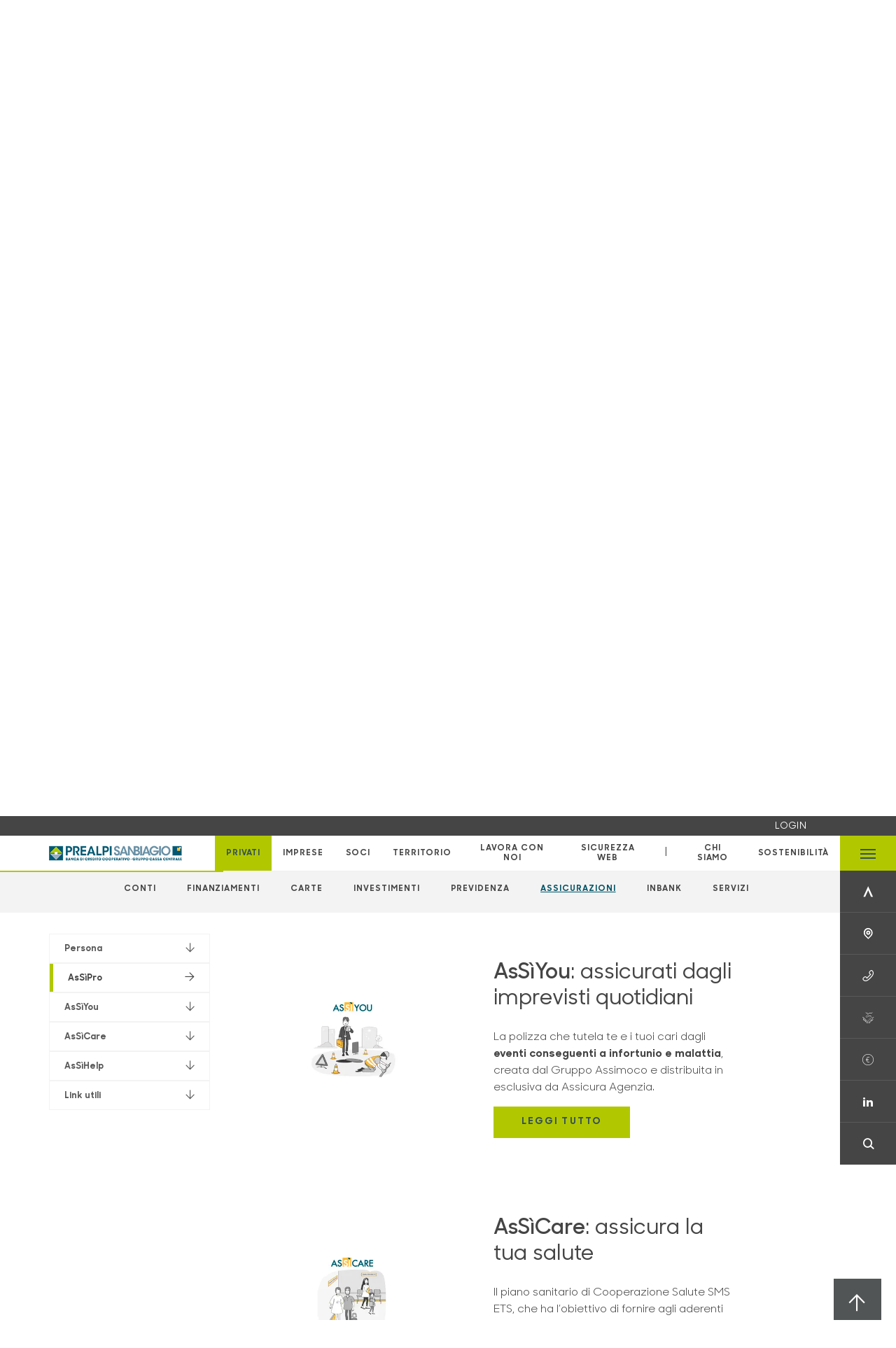

--- FILE ---
content_type: text/html; charset=utf-8
request_url: https://www.bancaprealpisanbiagio.it/privati/assicurazioni/persona/?anchor=product-6316
body_size: 16262
content:



    <!doctype html>
    <html class="no-js" lang="it" xml:lang="it" xmlns="http://www.w3.org/1999/xhtml">
    <head>


        
        <script type="application/ld+json">
            {
            "@context": "http://schema.org",
            "@type": "IndividualProduct",
            "name": "Persona",
            "description": "&lt;p&gt;Scopri l&#x27;offerta a tutela e protezione della persona.&lt;/p&gt;",
"image": "https://www.bancaprealpisanbiagio.it/media/to3gi1xw/assihelp.jpg",            "url": "https://www.bancaprealpisanbiagio.it/privati/assicurazioni/persona/?anchor=product-6316"
            }
        </script>
    
        <script>window.dataLayer = window.dataLayer || [];</script>
            <!-- Google Tag Manager -->
            <script>
                (function (w, d, s, l, i) {
                    w[l] = w[l] || []; w[l].push({
                        'gtm.start':
                            new Date().getTime(), event: 'gtm.js'
                    }); var f = d.getElementsByTagName(s)[0],
                        j = d.createElement(s), dl = l != 'dataLayer' ? '&l=' + l : ''; j.async = true; j.src =
                            'https://www.googletagmanager.com/gtm.js?id=' + i + dl; f.parentNode.insertBefore(j, f);
                })(window, document, 'script', 'dataLayer', 'GTM-M7Q99XJ');
            </script>
            <!-- End Google Tag Manager -->

        

        <title>Persona - Banca Prealpi SanBiagio</title>
        <meta charset="utf-8">
            <meta name="keywords" content="polizza, polizze, assicurazione, assicurazioni, tutela persona, polizza vita, polizza vita caso morte, polizza vita caso vita, polizza vita come funziona, assicurazione vita, polizza infortuni, assicurazione infortuni, polizza infortuni cosa copre, bcc assicurazioni, itas vita, garanzia, morte da infortunio, infortuni famiglia, piano sanitario, futuro, fondo sanitario integrativo, copertura, rimborso, rimborso spese, malattia, salute, capitale assicurato, assicurato, premio, indennizzo, banca, bcc, cassa rurale, casse rurali," />
            <meta name="description" content="Scopri l&#x27;offerta dei prodotti Sicuro a tutela e protezione della persona: AsS&#xEC;Pro, AsS&#xEC;You, AsS&#xEC;Care" />
        <meta http-equiv="X-UA-Compatible" content="IE=edge">
        <meta name="viewport" content="width=device-width,initial-scale=1">
                <meta name="google-site-verification" content="eQ_fgDxD2pz3wTJ5CY4fxsZuhkGyxtE9iSFt8DtUTio" />

        <style>

    @font-face {
        font-family: 'Sharp Sans No1';
        src: url('/Assets/dist/fonts/SharpSansNoOne-Bold.eot');
        src: url('/Assets/dist/fonts/SharpSansNoOne-Bold.eot?#iefix') format('embedded-opentype'), url('/Assets/dist/fonts/SharpSansNoOne-Bold.woff2') format('woff2'), url('/Assets/dist/fonts/SharpSansNoOne-Bold.woff') format('woff'), url('/Assets/dist/fonts/SharpSansNoOne-Bold.ttf') format('truetype'), url('/Assets/dist/fonts/SharpSansNoOne-Bold.svg#SharpSansNoOne-Bold') format('svg');
        font-weight: bold;
        font-style: normal;
        font-display: swap;
    }

    @font-face {
        font-family: 'Sharp Sans No1';
        src: url('/Assets/dist/fonts/SharpSansNoOne-SemiBold.eot');
        src: url('/Assets/dist/fonts/SharpSansNoOne-SemiBold.eot?#iefix') format('embedded-opentype'), url('/Assets/dist/fonts/SharpSansNoOne-SemiBold.woff2') format('woff2'), url('/Assets/dist/fonts/SharpSansNoOne-SemiBold.woff') format('woff'), url('/Assets/dist/fonts/SharpSansNoOne-SemiBold.ttf') format('truetype'), url('/Assets/dist/fonts/SharpSansNoOne-SemiBold.svg#SharpSansNoOne-SemiBold') format('svg');
        font-weight: 600;
        font-style: normal;
        font-display: swap;
    }

    @font-face {
        font-family: 'Sharp Sans No1';
        src: url('/Assets/dist/fonts/SharpSansNoOne-Medium.eot');
        src: url('/Assets/dist/fonts/SharpSansNoOne-Medium.eot?#iefix') format('embedded-opentype'), url('/Assets/dist/fonts/SharpSansNoOne-Medium.woff2') format('woff2'), url('/Assets/dist/fonts/SharpSansNoOne-Medium.woff') format('woff'), url('/Assets/dist/fonts/SharpSansNoOne-Medium.ttf') format('truetype'), url('/Assets/dist/fonts/SharpSansNoOne-Medium.svg#SharpSansNoOne-Medium') format('svg');
        font-weight: 500;
        font-style: normal;
        font-display: swap;
    }

    @font-face {
        font-family: 'Sharp Sans No1';
        src: url('/Assets/dist/fonts/SharpSansNoOne-UltraThin.eot');
        src: url('/Assets/dist/fonts/SharpSansNoOne-UltraThin.eot?#iefix') format('embedded-opentype'), url('/Assets/dist/fonts/SharpSansNoOne-UltraThin.woff2') format('woff2'), url('/Assets/dist/fonts/SharpSansNoOne-UltraThin.woff') format('woff'), url('/Assets/dist/fonts/SharpSansNoOne-UltraThin.ttf') format('truetype'), url('/Assets/dist/fonts/SharpSansNoOne-UltraThin.svg#SharpSansNoOne-UltraThin') format('svg');
        font-weight: 100;
        font-style: normal;
        font-display: swap;
    }

    @font-face {
        font-family: 'Sharp Sans No1';
        src: url('/Assets/dist/fonts/SharpSansNoOne-Light.eot');
        src: url('/Assets/dist/fonts/SharpSansNoOne-Light.eot?#iefix') format('embedded-opentype'), url('/Assets/dist/fonts/SharpSansNoOne-Light.woff2') format('woff2'), url('/Assets/dist/fonts/SharpSansNoOne-Light.woff') format('woff'), url('/Assets/dist/fonts/SharpSansNoOne-Light.ttf') format('truetype'), url('/Assets/dist/fonts/SharpSansNoOne-Light.svg#SharpSansNoOne-Light') format('svg');
        font-weight: 300;
        font-style: normal;
        font-display: swap;
    }

    @font-face {
        font-family: 'Sharp Sans No1';
        src: url('/Assets/dist/fonts/SharpSansNoOne-Regular.eot');
        src: url('/Assets/dist/fonts/SharpSansNoOne-Regular.eot?#iefix') format('embedded-opentype'), url('/Assets/dist/fonts/SharpSansNoOne-Regular.woff2') format('woff2'), url('/Assets/dist/fonts/SharpSansNoOne-Regular.woff') format('woff'), url('/Assets/dist/fonts/SharpSansNoOne-Regular.ttf') format('truetype'), url('/Assets/dist/fonts/SharpSansNoOne-Regular.svg#SharpSansNoOne-Regular') format('svg');
        font-weight: normal;
        font-style: normal;
        font-display: swap;
    }
</style>

        


        
    <meta property="og:url" content="https://www.bancaprealpisanbiagio.it/privati/assicurazioni/persona/?anchor=product-6316" />
        <meta property="og:type" content="article" />
        <meta property="og:title" content="Persona" />
        <meta property="og:description" content="&lt;p&gt;Scopri l&#x27;offerta a tutela e protezione della persona.&lt;/p&gt;" />

                <meta property="og:image" content="https://www.bancaprealpisanbiagio.it/media/to3gi1xw/assihelp.jpg?width=1200&height=630&v=1db61b2ecce2f10" />
                

            
    <link rel="shortcut icon" type="image/x-icon" href="https://www.bancaprealpisanbiagio.it/media/3144/logo_prealpisanbiagio_favicon_32x32.png?v=3">

        <!-- styles -->


        <link rel="stylesheet" href="/Assets/dist/css/style.min.css?v=2026gen19_1152">



            <link rel="stylesheet" type="text/css" href="/css/9/BankColorStyleCss" />
        


        
    <link rel="canonical" href="persona" />

        <!-- scripts -->
        <script src="/Assets/dist/js/vendor/jquery.min.js"></script>

        <script type="text/javascript">
            if (/MSIE \d|Trident.*rv:/.test(navigator.userAgent)) {
                var s = document.createElement("script");
                s.type = "text/javascript";
                s.src = "/Assets/dist/js/animate-style-fix.min.js";
                $("head").append(s);

                //custom polyfills for IE
                var polyfillScript = document.createElement("script");
                polyfillScript.type = "text/javascript";
                polyfillScript.src = "/Assets/dist/js/custom-polyfills.min.js";
                $("head").append(polyfillScript);
            }
            else {
                            var s = document.createElement("script");
                s.type = "text/javascript";
                s.src = "/Assets/dist/js/animate.min.js";
                $("head").append(s);
            }
        </script>

        <script src="/Scripts/moment.min.js"></script>
        <script src="/Scripts/moment-with-locales.min.js"></script>
        <script async src="/Assets/dist/js/vendor/date-time-picker.js"></script>
        <script async src="/Assets/dist/js/vendor/pignose.calendar.min.js"></script>
        <script async src="/Assets/dist/js/vendor/chart.min.js"></script>



        <!-- script for Accordion, refresh sidemenu area after open -->
        <script>
            'use strict';

            function setAccordionCollapseEvents(accordionId) {
                $(document).ready(function () {
                    $(accordionId).on('shown.bs.collapse',
                        function () {
                            // refresh sidemenu duration
                            refreshSidemenuDuration();
                        });
                    $(accordionId).on('hidden.bs.collapse',
                        function () {
                            // refresh sidemenu duration
                            refreshSidemenuDuration();
                        });
                });
            }
        </script>

        <script src="https://player.vimeo.com/api/player.js"></script>
        <script src="https://www.youtube.com/iframe_api"></script>


        <style>
            .rte a {
                text-decoration: underline;
            }
        </style>        
    </head>

    <body class="content-6314 template-multi-product-page home-privati page-persona has-user-area" data-file-version="2026gen19_1152">

        <!-- header -->
            





<header class="no-print">

    <a href="#content" id="skipper" class="sr-only sr-only-focusable">Salta al contenuto principale</a>

            <nav class="user-area-menu align-items-right d-lg-flex" id="user-area-menu" aria-label="Area login">
                <ul class="ml-auto mb-0 p-0 position-relative d-flex align-items-center" role="menu">
                        <li role="none"><a href="/soci/profilo/" class="nav-size mx-lg-2 mx-xl-3" role="menuitem"><span class="h6">LOGIN</span></a></li>
                </ul>
            </nav>
    <nav class="nav__main-menu d-flex justify-content-between" aria-label="Menu Principale">
        <div class="position-relative">
            <a class="logo-link d-flex h-100 align-items-center " href="/" aria-label="Home Banca Prealpi SanBiagio">
                <img height="35" class="logo px-2 py-lg-2 px-lg-0 img-fluid" src="/media/1686/logo_prealpisanbiagio_esteso_300px.png" alt="Logo Banca Prealpi SanBiagio" />
            </a>
        </div>
        <div class="d-flex justify-content-center w-100 position-relative">
            <ul class="mb-0 p-0 position-relative h-100 d-none d-lg-flex text-center" tabindex="0" role="menu">
                            <li class="d-flex align-items-center h-100 position-relative nav__main-menu-link nav__main-menu-link--active" role="none">
                                <a role="menuitem" href="/privati/" class="nav-size stretched-link mx-lg-2 mx-xl-3" aria-label="Apre la pagina PRIVATI">PRIVATI</a>
                            </li>
                            <li class="d-flex align-items-center h-100 position-relative nav__main-menu-link " role="none">
                                <a role="menuitem" href="/imprese/" class="nav-size stretched-link mx-lg-2 mx-xl-3" aria-label="Apre la pagina IMPRESE">IMPRESE</a>
                            </li>
                            <li class="d-flex align-items-center h-100 position-relative nav__main-menu-link " role="none">
                                <a role="menuitem" href="/soci/" class="nav-size stretched-link mx-lg-2 mx-xl-3" aria-label="Apre la pagina SOCI">SOCI</a>
                            </li>
                            <li class="d-flex align-items-center h-100 position-relative nav__main-menu-link " role="none">
                                <a role="menuitem" href="/territorio/" class="nav-size stretched-link mx-lg-2 mx-xl-3" aria-label="Apre la pagina TERRITORIO">TERRITORIO</a>
                            </li>
                            <li class="d-flex align-items-center h-100 position-relative nav__main-menu-link " role="none">
                                <a role="menuitem" href="/lavora-con-noi/" class="nav-size stretched-link mx-lg-2 mx-xl-3" aria-label="Apre la pagina LAVORA CON NOI">LAVORA CON NOI</a>
                            </li>
                            <li class="d-flex align-items-center h-100 position-relative nav__main-menu-link " role="none">
                                <a role="menuitem" href="/sicurezza-web/" class="nav-size stretched-link mx-lg-2 mx-xl-3" aria-label="Apre la pagina SICUREZZA WEB">SICUREZZA WEB</a>
                            </li>

                <li class="d-flex d-flex align-items-center h-100 position-relative" aria-hidden="true"><p class="h5 mb-0 mx-lg-2 mx-xl-3" aria-hidden="true" style="top: -2px; position: relative;">|</p></li>

                    <li role="none" class="d-flex align-items-center h-100 position-relative nav__main-menu-link ">
                        <a role="menuitem" href="/chi-siamo/" class="nav-size stretched-link mx-lg-2 mx-xl-3">CHI SIAMO</a>
                    </li>
                <li class="d-flex d-flex align-items-center h-100 position-relative nav__main-menu-link "><a href="/sostenibilita/"  class="nav-size stretched-link mx-lg-2 mx-xl-3 ">SOSTENIBILITÀ</a></li>

            </ul>
        </div>
        <div id="hamburger" class="hamburger hamburger--dx" aria-expanded="false" aria-label="Apri menu" role="button">
            <div class="hamburger-content">
                <div class="hamburger-line">
                    <span></span>
                    <span></span>
                    <span></span>
                    <span></span>
                </div>
                <span class="h6 position-absolute etichetta-menu" aria-hidden="true">MENU</span>
                <span class="h6 position-absolute etichetta-chiudi" aria-hidden="true">CHIUDI</span>
            </div>
        </div>
        <nav class="right-menu hamburger--dx right-menu--dark utility-menu" aria-label="Menu destra" tabindex="0">
            <span class="sr-only">menu destra verticale</span>
                    <div class="utility-menu__box box d-flex justify-content-center align-items-center
                          
                          ">

                        <a href="https://www.inbank.it/go/cms/08904.htm"
                             target=_blank
                            >

                            <div class="utility-menu__icon d-flex align-items-center justify-content-center flex-column w-100 h-100">
                                <p class="icon-Inbank mb-2"></p>
                                <span class="h6 text-center">INBANK</span>
                            </div>
                            <div class="utility-menu__label d-flex justify-content-end">
                                <div class="utility-menu__text d-flex justify-content-end">
                                    <span aria-hidden="true" class="h6 ">INBANK</span>
                                </div>
                            </div>
                        </a>
                    </div>
                    <div class="utility-menu__box box d-flex justify-content-center align-items-center
                          
                          ">

                        <a href="/filiali/"
                            
                            >

                            <div class="utility-menu__icon d-flex align-items-center justify-content-center flex-column w-100 h-100">
                                <p class="icon-Filiali mb-2"></p>
                                <span class="h6 text-center">FILIALI</span>
                            </div>
                            <div class="utility-menu__label d-flex justify-content-end">
                                <div class="utility-menu__text d-flex justify-content-end">
                                    <span aria-hidden="true" class="h6 ">FILIALI</span>
                                </div>
                            </div>
                        </a>
                    </div>
                    <div class="utility-menu__box box d-flex justify-content-center align-items-center
                          
                          ">

                        <a href="/utility/"
                            
                            >

                            <div class="utility-menu__icon d-flex align-items-center justify-content-center flex-column w-100 h-100">
                                <p class="icon-Utility mb-2"></p>
                                <span class="h6 text-center">UTILITY</span>
                            </div>
                            <div class="utility-menu__label d-flex justify-content-end">
                                <div class="utility-menu__text d-flex justify-content-end">
                                    <span aria-hidden="true" class="h6 ">UTILITY</span>
                                </div>
                            </div>
                        </a>
                    </div>
                    <div class="utility-menu__box box d-flex justify-content-center align-items-center
                          
                          ">

                        <a href="/mutue/"
                            
                            >

                            <div class="utility-menu__icon d-flex align-items-center justify-content-center flex-column w-100 h-100">
                                <p class="icon-soci mb-2"></p>
                                <span class="h6 text-center">MUTUE</span>
                            </div>
                            <div class="utility-menu__label d-flex justify-content-end">
                                <div class="utility-menu__text d-flex justify-content-end">
                                    <span aria-hidden="true" class="h6 ">MUTUE</span>
                                </div>
                            </div>
                        </a>
                    </div>
                    <div class="utility-menu__box box d-flex justify-content-center align-items-center
                          
                          ">

                        <a href="/a-buon-rendere/"
                             target=_blank
                            >

                            <div class="utility-menu__icon d-flex align-items-center justify-content-center flex-column w-100 h-100">
                                <p class="icon-moneta mb-2"></p>
                                <span class="h6 text-center">EDUCAZIONE FINANZIARIA</span>
                            </div>
                            <div class="utility-menu__label d-flex justify-content-end">
                                <div class="utility-menu__text d-flex justify-content-end">
                                    <span aria-hidden="true" class="h6 ">EDUCAZIONE FINANZIARIA</span>
                                </div>
                            </div>
                        </a>
                    </div>
                    <div class="utility-menu__box box d-flex justify-content-center align-items-center
                          
                          ">

                        <a href="https://www.linkedin.com/company/banca-prealpi-sanbiagio/?viewAsMember=true"
                             target=_blank
                            >

                            <div class="utility-menu__icon d-flex align-items-center justify-content-center flex-column w-100 h-100">
                                <p class="icon-linkedin mb-2"></p>
                                <span class="h6 text-center">LINKEDIN</span>
                            </div>
                            <div class="utility-menu__label d-flex justify-content-end">
                                <div class="utility-menu__text d-flex justify-content-end">
                                    <span aria-hidden="true" class="h6 ">LINKEDIN</span>
                                </div>
                            </div>
                        </a>
                    </div>
                    <div class="utility-menu__box box d-flex justify-content-center align-items-center
                          
                          ">

                        <a href="/ricerca/"
                            
                             id=Cerca>

                            <div class="utility-menu__icon d-flex align-items-center justify-content-center flex-column w-100 h-100">
                                <p class="icon-Cerca mb-2"></p>
                                <span class="h6 text-center">CERCA</span>
                            </div>
                            <div class="utility-menu__label d-flex justify-content-end">
                                <div class="utility-menu__text d-flex justify-content-end">
                                    <span aria-hidden="true" class="h6 ">CERCA</span>
                                </div>
                            </div>
                        </a>
                    </div>

        </nav>
    </nav>
    <nav class="top-menu d-none d-lg-flex justify-content-center align-items-center" aria-label="Menu secondario">
        <div class="container-fluid h-100 d-none d-lg-block">
            <div class="row h-100 align-items-center">
                <div class="col-12">
                        <ul class="p-0 m-0 cl-effect-5" role="menu" aria-label="menu secondario">
                                        <li class="d-inline-block" role="none">
                                            <a class="flip-text nav-size mx-lg-2 mx-xl-3 " role="menuitem" aria-label="Apre la pagina CONTI" href="/privati/conti-e-depositi/">
                                                <span class="front">CONTI</span>
                                                <span aria-hidden="true" class="hover">CONTI</span>
                                            </a>
                                        </li>
                                        <li class="d-inline-block" role="none">
                                            <a class="flip-text nav-size mx-lg-2 mx-xl-3 " role="menuitem" aria-label="Apre la pagina FINANZIAMENTI" href="/privati/finanziamenti/">
                                                <span class="front">FINANZIAMENTI</span>
                                                <span aria-hidden="true" class="hover">FINANZIAMENTI</span>
                                            </a>
                                        </li>
                                        <li class="d-inline-block" role="none">
                                            <a class="flip-text nav-size mx-lg-2 mx-xl-3 " role="menuitem" aria-label="Apre la pagina CARTE" href="/privati/carte/">
                                                <span class="front">CARTE</span>
                                                <span aria-hidden="true" class="hover">CARTE</span>
                                            </a>
                                        </li>
                                        <li class="d-inline-block" role="none">
                                            <a class="flip-text nav-size mx-lg-2 mx-xl-3 " role="menuitem" aria-label="Apre la pagina INVESTIMENTI" href="/privati/investimenti/">
                                                <span class="front">INVESTIMENTI</span>
                                                <span aria-hidden="true" class="hover">INVESTIMENTI</span>
                                            </a>
                                        </li>
                                        <li class="d-inline-block" role="none">
                                            <a class="flip-text nav-size mx-lg-2 mx-xl-3 " role="menuitem" aria-label="Apre la pagina PREVIDENZA" href="/privati/previdenza/">
                                                <span class="front">PREVIDENZA</span>
                                                <span aria-hidden="true" class="hover">PREVIDENZA</span>
                                            </a>
                                        </li>
                                        <li class="d-inline-block" role="none">
                                            <a class="flip-text nav-size mx-lg-2 mx-xl-3 text-menu-active" role="menuitem" aria-label="Apre la pagina ASSICURAZIONI" href="/privati/assicurazioni/">
                                                <span class="front">ASSICURAZIONI</span>
                                                <span aria-hidden="true" class="hover">ASSICURAZIONI</span>
                                            </a>
                                        </li>
                                        <li class="d-inline-block" role="none">
                                            <a class="flip-text nav-size mx-lg-2 mx-xl-3 " role="menuitem" aria-label="Apre la pagina INBANK" href="/privati/inbank/">
                                                <span class="front">INBANK</span>
                                                <span aria-hidden="true" class="hover">INBANK</span>
                                            </a>
                                        </li>
                                        <li class="d-inline-block" role="none">
                                            <a class="flip-text nav-size mx-lg-2 mx-xl-3 " role="menuitem" aria-label="Apre la pagina SERVIZI" href="/privati/servizi/">
                                                <span class="front">SERVIZI</span>
                                                <span aria-hidden="true" class="hover">SERVIZI</span>
                                            </a>
                                        </li>
                        </ul>
                </div>
            </div>
        </div>
    </nav>

    <div id="layer" class="layer-menu">
        <!-- layer mobile -->
        <div class="layer-menu-mobile d-block d-lg-none p-0 h-100">
            <div class="d-flex flex-column justify-content-between h-100">
                <div class="position-relative">
                    <div class="container-fluid utility-menu utility-menu-slider p-0 m-0 w-100">
                        <ul class="d-inline-flex list-unstyled m-0">
                                    <li>
                                        <a href="https://www.inbank.it/go/cms/08904.htm" class="box d-flex justify-content-center align-items-center " target=_blank>
                                            <div class="text-center">
                                                <p class="icon-Inbank mb-2"></p>
                                                <span class="h6">INBANK</span>
                                            </div>
                                        </a>
                                    </li>
                                    <li>
                                        <a href="/filiali/" class="box d-flex justify-content-center align-items-center " >
                                            <div class="text-center">
                                                <p class="icon-Filiali mb-2"></p>
                                                <span class="h6">FILIALI</span>
                                            </div>
                                        </a>
                                    </li>
                                    <li>
                                        <a href="/utility/" class="box d-flex justify-content-center align-items-center " >
                                            <div class="text-center">
                                                <p class="icon-Utility mb-2"></p>
                                                <span class="h6">UTILITY</span>
                                            </div>
                                        </a>
                                    </li>
                                    <li>
                                        <a href="/mutue/" class="box d-flex justify-content-center align-items-center " >
                                            <div class="text-center">
                                                <p class="icon-soci mb-2"></p>
                                                <span class="h6">MUTUE</span>
                                            </div>
                                        </a>
                                    </li>
                                    <li>
                                        <a href="/a-buon-rendere/" class="box d-flex justify-content-center align-items-center " target=_blank>
                                            <div class="text-center">
                                                <p class="icon-moneta mb-2"></p>
                                                <span class="h6">EDUCAZIONE FINANZIARIA</span>
                                            </div>
                                        </a>
                                    </li>
                                    <li>
                                        <a href="https://www.linkedin.com/company/banca-prealpi-sanbiagio/?viewAsMember=true" class="box d-flex justify-content-center align-items-center " target=_blank>
                                            <div class="text-center">
                                                <p class="icon-linkedin mb-2"></p>
                                                <span class="h6">LINKEDIN</span>
                                            </div>
                                        </a>
                                    </li>
                                    <li>
                                        <a href="/ricerca/" class="box d-flex justify-content-center align-items-center " >
                                            <div class="text-center">
                                                <p class="icon-Cerca mb-2"></p>
                                                <span class="h6">CERCA</span>
                                            </div>
                                        </a>
                                    </li>
                        </ul>
                    </div>
                    <div class="position-relative">
                        <div class="layer-menu-mobile-content">
                            <div class="accordion-sezioni" id="accordion-sezioni">
                                        <div class="accordion-sezioni-header" id="accordion-sezioni-heading-6267">
                                            <p class="h4">
                                                <button  data-toggle="collapse" data-target="#accordion-sezioni-collapse-6267" aria-expanded="true"
                                                        aria-controls="accordion-sezioni-collapse-6267">

                                                    Privati
                                                    <span class="icon-ctrl-right accordion-sezioni-header__icon"></span>

                                                </button>
                                            </p>
                                        </div>
                                        <div id="accordion-sezioni-collapse-6267" class="collapse col-12" role="region"
                                            aria-labelledby="accordion-sezioni-heading-6267"
                                            data-parent="#accordion-sezioni">
                                            <div class="accordion-sezioni-body">
                                                <ul class="m-0">
                                                    <!-- link home -->
                                                    <li><a class="h4" href="/privati/">Privati</a></li>

                                                            <li>
                                                                    <a href="/privati/conti-e-depositi/" class="h4">Conti</a>
                                                            </li>
                                                            <li>
                                                                    <a href="/privati/finanziamenti/" class="h4">Finanziamenti</a>
                                                            </li>
                                                            <li>
                                                                    <a href="/privati/carte/" class="h4">Carte</a>
                                                            </li>
                                                            <li>
                                                                    <a href="/privati/investimenti/" class="h4">Investimenti</a>
                                                            </li>
                                                            <li>
                                                                    <a href="/privati/previdenza/" class="h4">Previdenza</a>
                                                            </li>
                                                            <li>
                                                                    <a href="/privati/assicurazioni/" class="h4">Assicurazioni</a>
                                                            </li>
                                                            <li>
                                                                    <a href="/privati/inbank/" class="h4">Inbank</a>
                                                            </li>
                                                            <li>
                                                                    <a href="/privati/servizi/" class="h4">Servizi</a>
                                                            </li>
                                                </ul>
                                            </div>
                                        </div>
                                        <div class="accordion-sezioni-header" id="accordion-sezioni-heading-6345">
                                            <p class="h4">
                                                <button  data-toggle="collapse" data-target="#accordion-sezioni-collapse-6345" aria-expanded="true"
                                                        aria-controls="accordion-sezioni-collapse-6345">

                                                    Imprese
                                                    <span class="icon-ctrl-right accordion-sezioni-header__icon"></span>

                                                </button>
                                            </p>
                                        </div>
                                        <div id="accordion-sezioni-collapse-6345" class="collapse col-12" role="region"
                                            aria-labelledby="accordion-sezioni-heading-6345"
                                            data-parent="#accordion-sezioni">
                                            <div class="accordion-sezioni-body">
                                                <ul class="m-0">
                                                    <!-- link home -->
                                                    <li><a class="h4" href="/imprese/">Imprese</a></li>

                                                            <li>
                                                                    <a href="/imprese/finanziamenti/" class="h4">Finanziamenti</a>
                                                            </li>
                                                            <li>
                                                                    <a href="/imprese/servizi-digitali/" class="h4">Servizi digitali</a>
                                                            </li>
                                                            <li>
                                                                    <a href="/imprese/pos/" class="h4">POS</a>
                                                            </li>
                                                            <li>
                                                                    <a href="/imprese/conti-e-carte/" class="h4">Conti e carte</a>
                                                            </li>
                                                            <li>
                                                                    <a href="/imprese/investimenti/" class="h4">Investimenti</a>
                                                            </li>
                                                            <li>
                                                                    <a href="/imprese/assicurazioni/" class="h4">Assicurazioni</a>
                                                            </li>
                                                            <li>
                                                                    <a href="/imprese/pnrr/" class="h4">PNRR</a>
                                                            </li>
                                                            <li>
                                                                    <a href="/imprese/agribusiness/" class="h4">Agribusiness</a>
                                                            </li>
                                                            <li>
                                                                        <a href="/estero/"  class="h4">Estero</a>
                                                            </li>
                                                </ul>
                                            </div>
                                        </div>
                                        <div class="accordion-sezioni-header" id="accordion-sezioni-heading-6384">
                                            <p class="h4">
                                                <button  data-toggle="collapse" data-target="#accordion-sezioni-collapse-6384" aria-expanded="true"
                                                        aria-controls="accordion-sezioni-collapse-6384">

                                                    Soci
                                                    <span class="icon-ctrl-right accordion-sezioni-header__icon"></span>

                                                </button>
                                            </p>
                                        </div>
                                        <div id="accordion-sezioni-collapse-6384" class="collapse col-12" role="region"
                                            aria-labelledby="accordion-sezioni-heading-6384"
                                            data-parent="#accordion-sezioni">
                                            <div class="accordion-sezioni-body">
                                                <ul class="m-0">
                                                    <!-- link home -->
                                                    <li><a class="h4" href="/soci/">Soci</a></li>

                                                            <li>
                                                                    <a href="/soci/come-diventare/" class="h4">Come diventare</a>
                                                            </li>
                                                            <li>
                                                                    <a href="/soci/diritti-e-doveri/" class="h4">Diritti e Doveri</a>
                                                            </li>
                                                            <li>
                                                                    <a href="/soci/assemblea/" class="h4">Assemblea</a>
                                                            </li>
                                                            <li>
                                                                    <a href="/soci/iniziative/" class="h4">Iniziative</a>
                                                            </li>
                                                </ul>
                                            </div>
                                        </div>
                                        <div class="accordion-sezioni-header" id="accordion-sezioni-heading-26580">
                                            <p class="h4">
                                                <button  data-toggle="collapse" data-target="#accordion-sezioni-collapse-26580" aria-expanded="true"
                                                        aria-controls="accordion-sezioni-collapse-26580">

                                                    Territorio
                                                    <span class="icon-ctrl-right accordion-sezioni-header__icon"></span>

                                                </button>
                                            </p>
                                        </div>
                                        <div id="accordion-sezioni-collapse-26580" class="collapse col-12" role="region"
                                            aria-labelledby="accordion-sezioni-heading-26580"
                                            data-parent="#accordion-sezioni">
                                            <div class="accordion-sezioni-body">
                                                <ul class="m-0">
                                                    <!-- link home -->
                                                    <li><a class="h4" href="/territorio/">Territorio</a></li>

                                                            <li>
                                                                    <a href="/territorio/bilancio-di-coerenza/" class="h4">Bilancio di coerenza</a>
                                                            </li>
                                                            <li>
                                                                    <a href="/territorio/bandi-e-contributi/" class="h4">Bandi e Contributi</a>
                                                            </li>
                                                            <li>
                                                                    <a href="/territorio/alex-dream/" class="h4">Alex Dream</a>
                                                            </li>
                                                            <li>
                                                                    <a href="/territorio/iniziative-ed-eventi/" class="h4">Iniziative ed eventi</a>
                                                            </li>
                                                            <li>
                                                                    <a href="/territorio/auditorium/" class="h4">Auditorium</a>
                                                            </li>
                                                            <li>
                                                                    <a href="/territorio/biblioteca/" class="h4">Biblioteca</a>
                                                            </li>
                                                            <li>
                                                                    <a href="/territorio/una-banca-per-larte/" class="h4">Una Banca per l&#x27;arte</a>
                                                            </li>
                                                </ul>
                                            </div>
                                        </div>
                                        <div class="accordion-sezioni-header" id="accordion-sezioni-heading-27101">
                                            <p class="h4">
                                                <button  data-toggle="collapse" data-target="#accordion-sezioni-collapse-27101" aria-expanded="true"
                                                        aria-controls="accordion-sezioni-collapse-27101">

                                                    Lavora con noi
                                                    <span class="icon-ctrl-right accordion-sezioni-header__icon"></span>

                                                </button>
                                            </p>
                                        </div>
                                        <div id="accordion-sezioni-collapse-27101" class="collapse col-12" role="region"
                                            aria-labelledby="accordion-sezioni-heading-27101"
                                            data-parent="#accordion-sezioni">
                                            <div class="accordion-sezioni-body">
                                                <ul class="m-0">
                                                    <!-- link home -->
                                                    <li><a class="h4" href="/lavora-con-noi/">Lavora con noi</a></li>

                                                </ul>
                                            </div>
                                        </div>
                                        <div class="accordion-sezioni-header" id="accordion-sezioni-heading-456856">
                                            <p class="h4">
                                                <button  data-toggle="collapse" data-target="#accordion-sezioni-collapse-456856" aria-expanded="true"
                                                        aria-controls="accordion-sezioni-collapse-456856">

                                                    Sicurezza web
                                                    <span class="icon-ctrl-right accordion-sezioni-header__icon"></span>

                                                </button>
                                            </p>
                                        </div>
                                        <div id="accordion-sezioni-collapse-456856" class="collapse col-12" role="region"
                                            aria-labelledby="accordion-sezioni-heading-456856"
                                            data-parent="#accordion-sezioni">
                                            <div class="accordion-sezioni-body">
                                                <ul class="m-0">
                                                    <!-- link home -->
                                                    <li><a class="h4" href="/sicurezza-web/">Sicurezza web</a></li>

                                                            <li>
                                                                    <a href="/sicurezza-web/le-principali-frodi/" class="h4">Le principali frodi</a>
                                                            </li>
                                                            <li>
                                                                    <a href="/sicurezza-web/carte-di-pagamento/" class="h4">Carte di pagamento</a>
                                                            </li>
                                                            <li>
                                                                    <a href="/sicurezza-web/sicurezza-inbank/" class="h4">Sicurezza Inbank</a>
                                                            </li>
                                                            <li>
                                                                    <a href="/sicurezza-web/approfondimenti/" class="h4">Approfondimenti</a>
                                                            </li>
                                                            <li>
                                                                    <a href="/sicurezza-web/i-navigati/" class="h4">I Navigati</a>
                                                            </li>
                                                            <li>
                                                                    <a href="/sicurezza-web/sicurezza-imprese/" class="h4">Sicurezza imprese</a>
                                                            </li>
                                                </ul>
                                            </div>
                                        </div>
                                
                            </div>
                            <div class="accordion-sezioni" id="accordion-chi-siamo">
                                    <div class="accordion-sezioni-header" id="accordion-sezioni-heading-6391">
                                        <p class="h4">
                                            <button data-toggle="collapse" data-target="#accordion-sezioni-collapse-6391" aria-expanded="true"
                                                    aria-controls="accordion-sezioni-collapse-6391">

                                                Chi siamo
                                                <span class="icon-ctrl-right accordion-sezioni-header__icon"></span>

                                            </button>
                                        </p>

                                    </div>
                                    <div id="accordion-sezioni-collapse-6391" class="collapse col-12" role="region"
                                        aria-labelledby="accordion-sezioni-heading-6391"
                                        data-parent="#accordion-chi-siamo">
                                        <div class="accordion-sezioni-body">
                                            <ul class="m-0">
                                                <!-- link home -->
                                                <li><a class="h4" href="/chi-siamo/">Chi siamo</a></li>
                                                        <li>
                                                                <a href="/chi-siamo/storia/" class="h4">Storia</a>
                                                        </li>
                                                        <li>
                                                                <a href="/chi-siamo/gruppo/" class="h4">Gruppo</a>
                                                        </li>
                                                        <li>
                                                                <a href="/chi-siamo/organi-sociali-e-direzione/" class="h4">Organi sociali e Direzione</a>
                                                        </li>
                                                        <li>
                                                                <a href="/chi-siamo/documenti-societari/" class="h4">Documenti societari</a>
                                                        </li>
                                                        <li>
                                                                <a href="/chi-siamo/la-rivista/" class="h4">La rivista</a>
                                                        </li>
                                                        <li>
                                                                <a href="/chi-siamo/investor-relations/" class="h4">Investor relations</a>
                                                        </li>
                                                        <li>
                                                                <a href="/chi-siamo/codice-etico/" class="h4">Codice Etico</a>
                                                        </li>

                                            </ul>
                                        </div>
                                    </div>
                                <div class="menu-informativo"><a class="h4" href="/sostenibilita/" >Sostenibilità</a></div>
                            </div>
                            <div class="menu-informativo">
                                                <a class="h4" href="/contatti/">Contatti</a>
                                                <a class="h4" href="/news/">News</a>
                            </div>
                        </div>
                        <div class="submenu-layer">
                        </div>
                    </div>
                </div>

                <div class="container informazioni-banca">

                    <div class="row my-4">
                        <div class="col-12">
                                <p class="nome-banca h4 h-bold text-primary-2 mb-2">Banca Prealpi SanBiagio</p>
                                    <p class="text-dark mb-2">
                                        Via La Corona, 45 <br />
                                        31020,  Tarzo,  TV,  Italia
                                    </p>
                                    <p class="text-dark mb-2">
                                        Via A. Nobel, 27 <br />
                                        30025,  Fossalta di Portogruaro,  VE,  Italia
                                    </p>
                                    <p class="text-dark d-block mb-2">
                                        Telefono:&nbsp;
0438 9261                                    </p>
                                    <p class="text-dark mb-2">
                                        E-mail:&nbsp;
<a class="no-underline" href="mailto:info@bancaprealpisanbiagio.it" title="e-mail">info@bancaprealpisanbiagio.it</a>                                    </p>
                                    <p class="text-dark mb-2">
                                        PEC:&nbsp;
<a class="no-underline" href="mailto:bancaprealpisanbiagio@legalmail.it" title="pec">bancaprealpisanbiagio@legalmail.it</a>                                    </p>
                                    <ul class="list-unstyled m-0 pt-1">
                                                <li class="d-inline-block">
                                                    <a href="https://www.facebook.com/BancaPrealpiSanBiagio" target="_blank"
                                                       class="text-primary-2 mr-3 text-center" aria-label="pagina facebook">
                                                        <span class="icon-facebook social-icon"></span>
                                                    </a>
                                                </li>
                                                <li class="d-inline-block">
                                                    <a href="https://www.instagram.com/bancaprealpisanbiagio/" target="_blank"
                                                       class="text-primary-2 mr-3 text-center" aria-label="pagina instagram">
                                                        <span class="icon-instagram social-icon"></span>
                                                    </a>
                                                </li>
                                                <li class="d-inline-block">
                                                    <a href="https://www.linkedin.com/company/banca-prealpi-sanbiagio/?viewAsMember=true" target="_blank"
                                                       class="text-primary-2 mr-3 text-center" aria-label="profilo linkedin">
                                                        <span class="icon-linkedin social-icon"></span>
                                                    </a>
                                                </li>
                                    </ul>
                        </div>
                    </div>
                </div>
            </div>
        </div>

        <!-- layer desktop -->
        <div class="container-fluid d-none d-lg-block layer-menu-desktop h-100 m-0 p-0">
            <div class="row row-cols-4 h-100">
                <div class="col col--padding d-flex flex-column justify-content-between" style="background-color: white;">
                    <ul class="layer-menu-desktop__menu p-0 m-0 nav flex-column nav-pills" id="v-pills-tab" role="menu">
                                <li role="none">
                                    <a class="h2 nav-tab-link active" id="v-pills-6267-tab" role="menuitem" aria-label="Apre la pagina Privati" data-toggle="pill" href="#v-pills-6267" aria-controls="v-pills-6267">Privati</a>
                                </li>
                                <li role="none">
                                    <a class="h2 nav-tab-link " id="v-pills-6345-tab" role="menuitem" aria-label="Apre la pagina Imprese" data-toggle="pill" href="#v-pills-6345" aria-controls="v-pills-6345">Imprese</a>
                                </li>
                                <li role="none">
                                    <a class="h2 nav-tab-link " id="v-pills-6384-tab" role="menuitem" aria-label="Apre la pagina Soci" data-toggle="pill" href="#v-pills-6384" aria-controls="v-pills-6384">Soci</a>
                                </li>
                                <li role="none">
                                    <a class="h2 nav-tab-link " id="v-pills-26580-tab" role="menuitem" aria-label="Apre la pagina Territorio" data-toggle="pill" href="#v-pills-26580" aria-controls="v-pills-26580">Territorio</a>
                                </li>
                                <li role="none">
                                    <a class="h2 nav-tab-link " id="v-pills-27101-tab" role="menuitem" aria-label="Apre la pagina Lavora con noi" data-toggle="pill" href="#v-pills-27101" aria-controls="v-pills-27101">Lavora con noi</a>
                                </li>
                                <li role="none">
                                    <a class="h2 nav-tab-link " id="v-pills-456856-tab" role="menuitem" aria-label="Apre la pagina Sicurezza web" data-toggle="pill" href="#v-pills-456856" aria-controls="v-pills-456856">Sicurezza web</a>
                                </li>
                        

                        <!-- about us menu-->
                            <li class="hamburger-menu-divider bg-dark"></li>
                            <li class="layer-menu-desktop__header m-0" role="none">
                                <a class="h2 nav-tab-link "
                                   id="v-pills-6391-tab"
                                   data-toggle="pill"
                                   href="#v-pills-6391"
                                   role="menuitem"
                                   aria-label="Apre la pagina Chi siamo"
                                   aria-controls="v-pills-6391">Chi siamo</a>
                            </li>
                        <li role="menu"><a href="#v-pills-d4e8018c-631a-420e-9165-199f9aa0018f" class="h2 nav-tab-link fake-link" id="v-pills-d4e8018c-631a-420e-9165-199f9aa0018f-tab" data-toggle="pill" role="menuitem" aria-controls="v-pills-d4e8018c-631a-420e-9165-199f9aa0018f-tab" data-page-url="/sostenibilita/" >Sostenibilità</a></li>
                        <!-- Links under about us-->
                            <li role="none" class="hamburger-menu-divider bg-dark"></li>
                                        <li class="layer-menu-desktop__information-menu" role="none">
                                            <a href="#v-pills-6409"
                                               class="h2 nav-tab-link  fake-link"
                                               id="v-pills-6409-tab"
                                               data-toggle="pill"
                                               role="menuitem"
                                               aria-label="Apre la pagina Contatti"
                                               aria-controls="v-pills-6409"
                                               data-page-url="/contatti/">Contatti</a>
                                        </li>
                                        <li class="layer-menu-desktop__information-menu" role="none">
                                            <a href="#v-pills-6404"
                                               class="h2 nav-tab-link  fake-link"
                                               id="v-pills-6404-tab"
                                               data-toggle="pill"
                                               role="menuitem"
                                               aria-label="Apre la pagina News"
                                               aria-controls="v-pills-6404"
                                               data-page-url="/news/">News</a>
                                        </li>
                    </ul>

                    <div class="row layer-menu-desktop__bank-info mt-5">
                        <div class="col">
                            <!--bank informations-->
                                <small class="text-medium text-primary-2 d-block mb-2 layer-menu-desktop__bank-info__title">Banca Prealpi SanBiagio</small>
                                    <small class="text-medium d-block mb-2">
                                        Via La Corona, 45 <br />
                                        31020,  Tarzo,  TV,  Italia
                                    </small>
                                    <small class="text-medium d-block mb-2">
                                        Via A. Nobel, 27 <br />
                                        30025,  Fossalta di Portogruaro,  VE,  Italia
                                    </small>
                                    <small class="text-dark d-block pb-2">
                                        Telefono:&nbsp;
0438 9261                                    </small>
                                    <small class="text-dark d-block pb-2">
                                        E-mail:&nbsp;
info@bancaprealpisanbiagio.it                                    </small>
                                    <small class="text-dark d-block pb-2">
                                        PEC:&nbsp;
bancaprealpisanbiagio@legalmail.it                                    </small>

                            <!-- social links-->
                                <ul class="p-0 mt-3">
                                            <li class="d-inline-block">
                                                <a href="https://www.facebook.com/BancaPrealpiSanBiagio" target="_blank" class="text-primary-2 mr-3" aria-label="pagina facebook">
                                                    <span class="icon-facebook"></span>
                                                </a>
                                            </li>
                                            <li class="d-inline-block">
                                                <a href="https://www.instagram.com/bancaprealpisanbiagio/" target="_blank" class="text-primary-2 mr-3" aria-label="pagina instagram">
                                                    <span class="icon-instagram"></span>
                                                </a>
                                            </li>
                                            <li class="d-inline-block">
                                                <a href="https://www.linkedin.com/company/banca-prealpi-sanbiagio/?viewAsMember=true" target="_blank" class="text-primary-2 mr-3" aria-label="profilo linkedin">
                                                    <span class="icon-linkedin"></span>
                                                </a>
                                            </li>
                                </ul>
                        </div>
                    </div>

                    <div class="layer-menu-desktop__logo">
                        <img class="logo img-fluid" src="/media/1686/logo_prealpisanbiagio_esteso_300px.png" alt="Logo Banca Prealpi SanBiagio" title="Logo Banca Prealpi SanBiagio" aria-label="Logo Banca Prealpi SanBiagio" />
                    </div>

                </div>
                <div class="col-6 col--padding bg-gray-light">
                    <!-- tabs content-->
                    <div class="tab-content" id="v-pills-tabContent">
                        <!-- Links under about us-->
                                        <div class="tab-pane "
                                             id="v-pills-6409"
                                             role="tabpanel"
                                             aria-labelledby="v-pills-6409-tab">
                                            <p>&nbsp;</p>
                                        </div>
                                        <div class="tab-pane "
                                             id="v-pills-6404"
                                             role="tabpanel"
                                             aria-labelledby="v-pills-6404-tab">
                                            <p>&nbsp;</p>
                                        </div>

                                <div class="tab-pane active"
                                     id="v-pills-6267"
                                     role="tabpanel"
                                     aria-labelledby="v-pills-6267-tab">
                                    <div class="container">
                                        <div class="row">
                                            <!-- products -->
                                            <div class="col-6 p-0">
                                                <ul class="p-0 m-0">
                                                                <li class="mb-3">
                                                                        <a class="h3 " href="/privati/conti-e-depositi/">Conti</a>
                                                                </li>
                                                                <li class="mb-3">
                                                                        <a class="h3 " href="/privati/finanziamenti/">Finanziamenti</a>
                                                                </li>
                                                                <li class="mb-3">
                                                                        <a class="h3 " href="/privati/carte/">Carte</a>
                                                                </li>
                                                                <li class="mb-3">
                                                                        <a class="h3 " href="/privati/investimenti/">Investimenti</a>
                                                                </li>
                                                                <li class="mb-3">
                                                                        <a class="h3 " href="/privati/previdenza/">Previdenza</a>
                                                                </li>
                                                                <li class="mb-3">
                                                                        <a class="h3 tab-content--active" href="/privati/assicurazioni/">Assicurazioni</a>
                                                                </li>
                                                                <li class="mb-3">
                                                                        <a class="h3 " href="/privati/inbank/">Inbank</a>
                                                                </li>
                                                                <li class="mb-3">
                                                                        <a class="h3 " href="/privati/servizi/">Servizi</a>
                                                                </li>
                                                </ul>
                                            </div>
                                            <!-- mondi -->
                                        </div>
                                    </div>
                                </div>
                                <div class="tab-pane "
                                     id="v-pills-6345"
                                     role="tabpanel"
                                     aria-labelledby="v-pills-6345-tab">
                                    <div class="container">
                                        <div class="row">
                                            <!-- products -->
                                            <div class="col-6 p-0">
                                                <ul class="p-0 m-0">
                                                                <li class="mb-3">
                                                                        <a class="h3 " href="/imprese/finanziamenti/">Finanziamenti</a>
                                                                </li>
                                                                <li class="mb-3">
                                                                        <a class="h3 " href="/imprese/servizi-digitali/">Servizi digitali</a>
                                                                </li>
                                                                <li class="mb-3">
                                                                        <a class="h3 " href="/imprese/pos/">POS</a>
                                                                </li>
                                                                <li class="mb-3">
                                                                        <a class="h3 " href="/imprese/conti-e-carte/">Conti e carte</a>
                                                                </li>
                                                                <li class="mb-3">
                                                                        <a class="h3 " href="/imprese/investimenti/">Investimenti</a>
                                                                </li>
                                                                <li class="mb-3">
                                                                        <a class="h3 " href="/imprese/assicurazioni/">Assicurazioni</a>
                                                                </li>
                                                                <li class="mb-3">
                                                                        <a class="h3 " href="/imprese/pnrr/">PNRR</a>
                                                                </li>
                                                                <li class="mb-3">
                                                                        <a class="h3 " href="/imprese/agribusiness/">Agribusiness</a>
                                                                </li>
                                                                <li class="mb-3">
                                                                            <a class="h3 "  href="/estero/">Estero</a>
                                                                </li>
                                                </ul>
                                            </div>
                                            <!-- mondi -->
                                        </div>
                                    </div>
                                </div>
                                <div class="tab-pane "
                                     id="v-pills-6384"
                                     role="tabpanel"
                                     aria-labelledby="v-pills-6384-tab">
                                    <div class="container">
                                        <div class="row">
                                            <!-- products -->
                                            <div class="col-6 p-0">
                                                <ul class="p-0 m-0">
                                                                <li class="mb-3">
                                                                        <a class="h3 " href="/soci/come-diventare/">Come diventare</a>
                                                                </li>
                                                                <li class="mb-3">
                                                                        <a class="h3 " href="/soci/diritti-e-doveri/">Diritti e Doveri</a>
                                                                </li>
                                                                <li class="mb-3">
                                                                        <a class="h3 " href="/soci/assemblea/">Assemblea</a>
                                                                </li>
                                                                <li class="mb-3">
                                                                        <a class="h3 " href="/soci/iniziative/">Iniziative</a>
                                                                </li>
                                                </ul>
                                            </div>
                                            <!-- mondi -->
                                        </div>
                                    </div>
                                </div>
                                <div class="tab-pane "
                                     id="v-pills-26580"
                                     role="tabpanel"
                                     aria-labelledby="v-pills-26580-tab">
                                    <div class="container">
                                        <div class="row">
                                            <!-- products -->
                                            <div class="col-6 p-0">
                                                <ul class="p-0 m-0">
                                                                <li class="mb-3">
                                                                        <a class="h3 " href="/territorio/bilancio-di-coerenza/">Bilancio di coerenza</a>
                                                                </li>
                                                                <li class="mb-3">
                                                                        <a class="h3 " href="/territorio/bandi-e-contributi/">Bandi e Contributi</a>
                                                                </li>
                                                                <li class="mb-3">
                                                                        <a class="h3 " href="/territorio/alex-dream/">Alex Dream</a>
                                                                </li>
                                                                <li class="mb-3">
                                                                        <a class="h3 " href="/territorio/iniziative-ed-eventi/">Iniziative ed eventi</a>
                                                                </li>
                                                                <li class="mb-3">
                                                                        <a class="h3 " href="/territorio/auditorium/">Auditorium</a>
                                                                </li>
                                                                <li class="mb-3">
                                                                        <a class="h3 " href="/territorio/biblioteca/">Biblioteca</a>
                                                                </li>
                                                                <li class="mb-3">
                                                                        <a class="h3 " href="/territorio/una-banca-per-larte/">Una Banca per l&#x27;arte</a>
                                                                </li>
                                                </ul>
                                            </div>
                                            <!-- mondi -->
                                        </div>
                                    </div>
                                </div>
                                <div class="tab-pane "
                                     id="v-pills-27101"
                                     role="tabpanel"
                                     aria-labelledby="v-pills-27101-tab">
                                    <div class="container">
                                        <div class="row">
                                            <!-- products -->
                                            <div class="col-6 p-0">
                                                <ul class="p-0 m-0">
                                                            <li class="mb-3"><a class="h3" href="/lavora-con-noi/">Lavora con noi</a></li>
                                                </ul>
                                            </div>
                                            <!-- mondi -->
                                        </div>
                                    </div>
                                </div>
                                <div class="tab-pane "
                                     id="v-pills-456856"
                                     role="tabpanel"
                                     aria-labelledby="v-pills-456856-tab">
                                    <div class="container">
                                        <div class="row">
                                            <!-- products -->
                                            <div class="col-6 p-0">
                                                <ul class="p-0 m-0">
                                                                <li class="mb-3">
                                                                        <a class="h3 " href="/sicurezza-web/le-principali-frodi/">Le principali frodi</a>
                                                                </li>
                                                                <li class="mb-3">
                                                                        <a class="h3 " href="/sicurezza-web/carte-di-pagamento/">Carte di pagamento</a>
                                                                </li>
                                                                <li class="mb-3">
                                                                        <a class="h3 " href="/sicurezza-web/sicurezza-inbank/">Sicurezza Inbank</a>
                                                                </li>
                                                                <li class="mb-3">
                                                                        <a class="h3 " href="/sicurezza-web/approfondimenti/">Approfondimenti</a>
                                                                </li>
                                                                <li class="mb-3">
                                                                        <a class="h3 " href="/sicurezza-web/i-navigati/">I Navigati</a>
                                                                </li>
                                                                <li class="mb-3">
                                                                        <a class="h3 " href="/sicurezza-web/sicurezza-imprese/">Sicurezza imprese</a>
                                                                </li>
                                                </ul>
                                            </div>
                                            <!-- mondi -->
                                        </div>
                                    </div>
                                </div>

                        

                            <div class="tab-pane " id="v-pills-6391" role="tabpanel" aria-labelledby="v-pills-6391-tab">
                                <div class="container">
                                    <div class="row">
                                        <!-- about us children-->
                                        <div class="col-6 p-0">
                                            <ul class="p-0 m-0">
                                                        <li class="mb-3">
                                                                <a href="/chi-siamo/storia/" class="h3 ">Storia</a>
                                                        </li>
                                                        <li class="mb-3">
                                                                <a href="/chi-siamo/gruppo/" class="h3 ">Gruppo</a>
                                                        </li>
                                                        <li class="mb-3">
                                                                <a href="/chi-siamo/organi-sociali-e-direzione/" class="h3 ">Organi sociali e Direzione</a>
                                                        </li>
                                                        <li class="mb-3">
                                                                <a href="/chi-siamo/documenti-societari/" class="h3 ">Documenti societari</a>
                                                        </li>
                                                        <li class="mb-3">
                                                                <a href="/chi-siamo/la-rivista/" class="h3 ">La rivista</a>
                                                        </li>
                                                        <li class="mb-3">
                                                                <a href="/chi-siamo/investor-relations/" class="h3 ">Investor relations</a>
                                                        </li>
                                                        <li class="mb-3">
                                                                <a href="/chi-siamo/codice-etico/" class="h3 ">Codice Etico</a>
                                                        </li>
                                            </ul>
                                        </div>
                                    </div>
                                </div>
                            </div>

                        <div class="tab-pane" id="v-pills-d4e8018c-631a-420e-9165-199f9aa0018f" role="tabpanel" aria-labelledby="v-pills-d4e8018c-631a-420e-9165-199f9aa0018f-tab"><p>&nbsp;</p></div>
                    </div>
                </div>
                <div class="col col--padding layer-menu-desktop__menu-servizi" style="background-color: #515556;">
                                    <a href="https://www.inbank.it/go/cms/08904.htm" class="mb-5" target=_blank title="Inbank">
                                        <p class="h3 mb-3 text-highlight">Inbank</p>
                                        <p class="text-white">Accedi al tuo Inbank, la tua banca in un click</p>
                                        <span class="icon icon-freccia text-white" role="none"></span>
                                    </a>
                                    <a href="/filiali/" class="mb-5"  title="Filiali">
                                        <p class="h3 mb-3 text-highlight">Filiali</p>
                                        <p class="text-white">Accedi all&#x27;elenco completo delle filiali</p>
                                        <span class="icon icon-freccia text-white" role="none"></span>
                                    </a>
                                    <a href="/utility/" class="mb-5"  title="Utility">
                                        <p class="h3 mb-3 text-highlight">Utility</p>
                                        <p class="text-white">Consulta tutti i numeri utili</p>
                                        <span class="icon icon-freccia text-white" role="none"></span>
                                    </a>
                                    <a href="/mutue/" class="mb-5"  title="Mutue">
                                        <p class="h3 mb-3 text-highlight">Mutue</p>
                                        <p class="text-white">Accedi alle  Mutue</p>
                                        <span class="icon icon-freccia text-white" role="none"></span>
                                    </a>
                                    <a href="/a-buon-rendere/" class="mb-5" target=_blank title="EDUCAZIONE FINANZIARIA">
                                        <p class="h3 mb-3 text-highlight">EDUCAZIONE FINANZIARIA</p>
                                        <p class="text-white">A Buon Rendere, la rubrica sull&#x27;Educazione Finanziaria</p>
                                        <span class="icon icon-freccia text-white" role="none"></span>
                                    </a>
                                    <a href="https://www.linkedin.com/company/banca-prealpi-sanbiagio/?viewAsMember=true" class="mb-5" target=_blank title="Linkedin">
                                        <p class="h3 mb-3 text-highlight">Linkedin</p>
                                        <p class="text-white">Visita la nostra pagina Linkedin</p>
                                        <span class="icon icon-freccia text-white" role="none"></span>
                                    </a>
                </div>
            </div>
        </div>

    </div>

    <div id="scrollProgressContainer">
        <div id="scrollProgressBar"></div>
    </div>

</header>

<section class="print pt-5 pb-3">
    <div class="container-fuid">
        <div class="container container-custom-width">
            <img class="logo img-fluid" src="/media/1686/logo_prealpisanbiagio_esteso_300px.png" alt="Logo Banca Prealpi SanBiagio" title="Logo Banca Prealpi SanBiagio" aria-label="Logo Banca Prealpi SanBiagio" />
        </div>
    </div>
</section>

<script>
    'use strict';

    (function ($) {
        $(function () {
            $(document).ready(function () {
                var $navBar = $('#user-area-menu');

                if ($navBar && $navBar.length > 0) {
                    $('body').addClass('has-user-area-menu');
                }
            });
        });
        $(document).ready(function () {
            $("#skipper").click(function () {
                var href = $($(this).attr("href"));
                var targetElement = $(href);
                targetElement.attr('tabindex', '-1');
                targetElement.focus();

            });
        });

    })(jQuery);
</script>


        <section id="content" role="main">
                    <div class="container-fluid d-lg-block container-breadcrumb">
                        <div class="container container-custom-width ">
                            <div class="row">
                                <div class="col-12 text-left pl-0">
                                    <div class="pt-2 pr-lg-5">
                                            <div class="p breadcrumb-cms mt-2 mb-3">
       Sei nella pagina:
                <a href="/" class="p">Home</a>
                <span aria-hidden="true"> / </span><a href="/privati/" class="p">Privati</a>
                <span aria-hidden="true"> / </span><a href="/privati/assicurazioni/" class="p">Assicurazioni</a>
        <span aria-hidden="true"> / </span>
        <strong>Persona</strong>
    </div>

                                    </div>
                                </div>
                            </div>
                        </div>
                    </div>
            

<!-- content multi prodotto -->
<section>
    <div class="container container-custom-width mt-3 ">
        <div class="row">
            <div class="col-12 col-lg-10 col-xl-9">
                    <p class="h5 h-bold mb-2">Assicurazioni</p>
                <h1 class="h1">
                    <strong>Persona</strong>:&nbsp;l'offerta dei prodotti Sicuro a tutela e protezione della persona
                </h1>
            </div>
        </div>
    </div>

        <!-- social media buttons -->
        <div class="no-print container container-custom-width">
            <div class="row">
                <div class="col-12">
                    <div class="py-3 pr-xl-140">
                        

<div class="social-share-buttons py-2">
    <div class="main-btn h5"><i role="button" aria-label="pulsante icone social" tabindex="0" aria-expanded="false" class="icon-share"></i>share</div>
    <div class="social-btns" style="display: none;">
        <ul class="social-links">
            <li>
                <a id="share-facebook" tabindex="-1" href="https://www.facebook.com/sharer.php?u=https://www.bancaprealpisanbiagio.it/privati/assicurazioni/persona/" class="icon-facebook social-icon" target="_blank" title="facebook" aria-label="Condividi su facebook">
                </a>
            </li>
            <li>
                <a id="share-twitter" tabindex="-1" href="https://twitter.com/intent/tweet?url=https://www.bancaprealpisanbiagio.it/privati/assicurazioni/persona/&text=&hashtags=" class="icon-Twitter social-icon" target="_blank" title="Twitter" aria-label="Condividi su Twitter">
                </a>
            </li>
            <li>
                <a id="share-linkedin" tabindex="-1" href="https://www.linkedin.com/shareArticle?mini=true&url=https://www.bancaprealpisanbiagio.it/privati/assicurazioni/persona/&title=&summary=&source=" class="icon-linkedin social-icon" target="_blank" title="linkedin" aria-label="Condividi su Linkedin">
                </a>
            </li>
        </ul>
    </div>
</div>
                    </div>
                </div>
            </div>
        </div>
    

<div id="content-with-sidebar" class="container container-custom-width" role="navigation" aria-label="sidebar">
    <div class="no-print sidebar">
        <ul class="m-0 p-0 anchor-list" id="anchor-list">
                    <li class="anchor-item active" >
                        <a role="button" class="px-3 py-2"
                           href="#multi-product-desc"
                           title="Persona" aria-label="Persona" id="#multi-product-desc">
                            <small class="small-bold">
                                <span class="label">Persona</span>
                                <span aria-hidden="true" class="icon-freccia"></span>
                            </small>
                        </a>
                    </li>
                    <li class="anchor-item " >
                        <a role="button" class="px-3 py-2"
                           href="#product-6315"
                           title="AsS&#xEC;Pro" aria-label="AsS&#xEC;Pro" id="#product-6315">
                            <small class="small-bold">
                                <span class="label">AsS&#xEC;Pro</span>
                                <span aria-hidden="true" class="icon-freccia"></span>
                            </small>
                        </a>
                    </li>
                    <li class="anchor-item " >
                        <a role="button" class="px-3 py-2"
                           href="#product-6316"
                           title="AsS&#xEC;You" aria-label="AsS&#xEC;You" id="#product-6316">
                            <small class="small-bold">
                                <span class="label">AsS&#xEC;You</span>
                                <span aria-hidden="true" class="icon-freccia"></span>
                            </small>
                        </a>
                    </li>
                    <li class="anchor-item " >
                        <a role="button" class="px-3 py-2"
                           href="#product-6317"
                           title="AsS&#xEC;Care" aria-label="AsS&#xEC;Care" id="#product-6317">
                            <small class="small-bold">
                                <span class="label">AsS&#xEC;Care</span>
                                <span aria-hidden="true" class="icon-freccia"></span>
                            </small>
                        </a>
                    </li>
                    <li class="anchor-item " >
                        <a role="button" class="px-3 py-2"
                           href="#product-208349"
                           title="AsS&#xEC;Help" aria-label="AsS&#xEC;Help" id="#product-208349">
                            <small class="small-bold">
                                <span class="label">AsS&#xEC;Help</span>
                                <span aria-hidden="true" class="icon-freccia"></span>
                            </small>
                        </a>
                    </li>
                    <li class="anchor-item "  id="link-utili-anchor-item">
                        <a role="button" class="px-3 py-2"
                           href="#link-utili"
                           title="Link utili" aria-label="Link utili" id="#link-utili">
                            <small class="small-bold">
                                <span class="label">Link utili</span>
                                <span aria-hidden="true" class="icon-freccia"></span>
                            </small>
                        </a>
                    </li>
        </ul>
    </div>
    <div class="content h-100" 
         id="start-content">




        <div id="multi-product-desc" class="d-none"></div>
    

<div class="container container-custom-width mb-3">
    <div class="row">
        <div class="col-12">
            <div class="clean-visual  mb-3 mb-lg-4">
                <div class="clean-visual__img position-relative">

                    



                            <picture>
                                <source media="(max-width: 575px)" srcset="/media/mufpsuil/4000x2250px-v2-01.jpg?width=575&amp;height=431&amp;format=webp&amp;v=1dbffda1778aea0">
                                <source media="(min-width: 576px) and (max-width: 991px)" srcset="/media/mufpsuil/4000x2250px-v2-01.jpg?width=992&amp;height=531&amp;format=webp&amp;v=1dbffda1778aea0">
                                <source media="(min-width: 992px) and (max-width: 1199px)" srcset="/media/mufpsuil/4000x2250px-v2-01.jpg?width=1200&amp;height=642&amp;format=webp&amp;v=1dbffda1778aea0">
                                <source media="(min-width: 1200px) and (max-width: 1500px)" srcset="/media/mufpsuil/4000x2250px-v2-01.jpg?width=1620&amp;height=867&amp;format=webp&amp;v=1dbffda1778aea0">
                                <source media="(min-width: 1501px)" srcset="/media/mufpsuil/4000x2250px-v2-01.jpg?width=1920&amp;height=655&amp;format=webp&amp;v=1dbffda1778aea0">
                                <img src="/media/mufpsuil/4000x2250px-v2-01.jpg?width=1920&amp;height=655&amp;format=webp&amp;v=1dbffda1778aea0" alt="4000X2250px V2 01" class="w-100 img-fluid">
                            </picture>



                    <div class="clean-visual__information h-100 ">
                        <div class="container-fluid h-100  clean-visual__information--foreground">
                            <div class="row h-100 justify-content-lg-end">
                                    <div class="col-12 col-md-12 col-lg-4 col-xl-3 h-100 d-lg-flex flex-lg-column clean-visual__information-content-wrapper px-lg-4">
                                            <div class="clean-visual__information-content d-none d-lg-flex  flex-column justify-content-lg-end pb-3">
                                                <div class="w-100">

                                                        <p class="h5 h-bold mb-3">Assicurazioni</p>

                                                        <div class="clean-visual__title ">

                                                            <p>Vuoi maggiori informazioni? Visita il sito di <strong>Assicura Agenzia</strong>.</p>
                                                        </div>
                                                </div>
                                            </div>


                                        <div class="clean-visual__cta mt-3 pb-4 pb-lg-5  d-none d-lg-block">
                                                <a href="https://www.assicura.si/prodotti/persona/"
                                                   class="btn btn-outline-white"
                                                 target=_blank>
                                                Vai al sito<span class="sr-only">Apre una nuova finestra</span>
                                                </a>
                                        </div>


                                    </div>
                            </div>

                        </div>
                    </div>

                </div>

                    <div class="clean-visual__info_mobile p-3 d-lg-none">
                            <div class="row">
                                <div class="col-12 pb-3">
                                        <p class="h5 h-bold mb-3">Assicurazioni</p>

                                        <p class="clean-visual__title">
                                            Vuoi maggiori informazioni? Visita il sito di <strong>Assicura Agenzia</strong>.
                                        </p>
                                </div>
                            </div>

                            <div class="row">
                                <div class="col-12 d-flex justify-content-center">
                                    <a href="https://www.assicura.si/prodotti/persona/"
                                       class="btn btn-secondary"
                                     target=_blank>
                                        Vai al sito<span class="sr-only">Apre una nuova finestra</span>
                                    </a>
                                </div>
                            </div>

                    </div>
            </div>
        </div>
    </div>
</div>



    <!-- multi product description-->

    <!-- children products container-->
    <div class="container container-custom-width">
        <!-- child product -->
                <div class="row dettaglio-con-img py-3 py-lg-4 py-xl-5" id="product-6315">
                    <div class="col-12 col-lg-10">
                        <div class="row">
                            <div class="col-12 col-xl-6 pb-3 pb-lg-4 pb-xl-0">
                                <h2 class="h2 d-xl-none pb-3 pb-lg-4">
                                    <strong>AsSìPro</strong>: proteggi il futuro dei tuoi cari
                                </h2>
                                            <div class="dettaglio-con-img-img">
                                                <img class="img-fluid lazyimage" src="/media/3gblroqc/assipro.jpg?rxy=0.55869503261699216,0.47613320048207769&width=575&height=380&v=1db61b432022310&quality=30&format=webp" data-image-path="/media/3gblroqc/assipro.jpg?rxy=0.55869503261699216,0.47613320048207769&width=575&height=380&v=1db61b432022310&format=webp"
                                                      alt="assipro"/>
                                            </div>
                            </div>
                            <div class="col-12 col-xl-6">
                                <div class="h2 d-none d-xl-block pb-3 pb-lg-4">
<strong>AsSìPro</strong>: proteggi il futuro dei tuoi cari                                </div>
                                <div class="p">
<p>La polizza temporanea di gruppo per il <strong>caso di morte e invalidità totale e permanente a premio annuo e capitale costante</strong>, creata dal Gruppo Assimoco e distribuita in esclusiva da Assicura Agenzia.</p>
<p>&nbsp;</p>
                                </div>
                                        <div class="text-center text-xl-left">
                                            <a class="btn btn-default" href="https://www.assicura.si/prodotti/persona/ass%C3%ACpro/" target="_blank">
                                                Leggi tutto
                                            </a>
                                        </div>
                            </div>
                        </div>
                    </div>
                </div>
                <div class="row dettaglio-con-img py-3 py-lg-4 py-xl-5" id="product-6316">
                    <div class="col-12 col-lg-10">
                        <div class="row">
                            <div class="col-12 col-xl-6 pb-3 pb-lg-4 pb-xl-0">
                                <h2 class="h2 d-xl-none pb-3 pb-lg-4">
                                    <strong>AsSìYou</strong>: assicurati&nbsp;dagli imprevisti quotidiani
                                </h2>
                                            <div class="dettaglio-con-img-img">
                                                <img class="img-fluid lazyimage" src="/media/d3npdtx5/assiyou.jpg?width=575&height=380&v=1db61b434c513a0&quality=30&format=webp" data-image-path="/media/d3npdtx5/assiyou.jpg?width=575&height=380&v=1db61b434c513a0&format=webp"
                                                      alt="assiyou"/>
                                            </div>
                            </div>
                            <div class="col-12 col-xl-6">
                                <div class="h2 d-none d-xl-block pb-3 pb-lg-4">
<strong>AsSìYou</strong>: assicurati&nbsp;dagli imprevisti quotidiani                                </div>
                                <div class="p">
<p>La polizza che tutela te e i tuoi cari dagli <strong>eventi conseguenti a infortunio e malattia</strong>, creata dal Gruppo Assimoco e distribuita in esclusiva da Assicura Agenzia.</p>
                                </div>
                                        <div class="text-center text-xl-left">
                                            <a class="btn btn-default" href="https://www.assicura.si/prodotti/persona/ass%C3%ACyou/" target="_blank">
                                                Leggi tutto
                                            </a>
                                        </div>
                            </div>
                        </div>
                    </div>
                </div>
                <div class="row dettaglio-con-img py-3 py-lg-4 py-xl-5" id="product-6317">
                    <div class="col-12 col-lg-10">
                        <div class="row">
                            <div class="col-12 col-xl-6 pb-3 pb-lg-4 pb-xl-0">
                                <h2 class="h2 d-xl-none pb-3 pb-lg-4">
                                    <strong>AsSìCare</strong>: assicura la tua salute
                                </h2>
                                            <div class="dettaglio-con-img-img">
                                                <img class="img-fluid lazyimage" src="/media/10nehacx/assicare-2023.jpg?width=575&height=380&v=1db61b0858bc670&quality=30&format=webp" data-image-path="/media/10nehacx/assicare-2023.jpg?width=575&height=380&v=1db61b0858bc670&format=webp"
                                                      alt="Assicare 2023"/>
                                            </div>
                            </div>
                            <div class="col-12 col-xl-6">
                                <div class="h2 d-none d-xl-block pb-3 pb-lg-4">
<strong>AsSìCare</strong>: assicura la tua salute                                </div>
                                <div class="p">
<p><span>Il piano sanitario di Cooperazione Salute SMS ETS, che ha l’obiettivo di fornire agli aderenti una copertura sanitaria integrativa per supportare i bisogni sanitari degli iscritti, mettendo a disposizione un <strong>Piano Sanitario</strong> <strong>per Rimborso Spese Mediche con tre opzioni di copertura</strong> e un <strong>Piano Indennitario con garanzie modulabili</strong>.<br></span></p>
<p>&nbsp;</p>
                                </div>
                                        <div class="text-center text-xl-left">
                                            <a class="btn btn-default" href="https://www.assicura.si/prodotti/persona/ass%C3%ACcare/" target="_blank">
                                                Leggi tutto
                                            </a>
                                        </div>
                            </div>
                        </div>
                    </div>
                </div>
                <div class="row dettaglio-con-img py-3 py-lg-4 py-xl-5" id="product-208349">
                    <div class="col-12 col-lg-10">
                        <div class="row">
                            <div class="col-12 col-xl-6 pb-3 pb-lg-4 pb-xl-0">
                                <h2 class="h2 d-xl-none pb-3 pb-lg-4">
                                    <strong>AsSìHelp</strong>: assicurati un sostegno per il domani
                                </h2>
                                            <div class="dettaglio-con-img-img">
                                                <img class="img-fluid lazyimage" src="/media/to3gi1xw/assihelp.jpg?width=575&height=380&v=1db61b2ecce2f10&quality=30&format=webp" data-image-path="/media/to3gi1xw/assihelp.jpg?width=575&height=380&v=1db61b2ecce2f10&format=webp"
                                                      alt="AssiHelp"/>
                                            </div>
                            </div>
                            <div class="col-12 col-xl-6">
                                <div class="h2 d-none d-xl-block pb-3 pb-lg-4">
<strong>AsSìHelp</strong>: assicurati un sostegno per il domani                                </div>
                                <div class="p">
<p>La polizza Long Term Care (LTC), a premio monoannuale che assicura <strong>una rendita vitalizia in caso di perdita di autosufficienza</strong>, creata dal Gruppo Assimoco e distribuita in esclusiva da Assicura Agenzia.</p>
<p>&nbsp;</p>
                                </div>
                                        <div class="text-center text-xl-left">
                                            <a class="btn btn-default" href="https://www.assicura.si/prodotti/persona/ass%C3%AChelp/" target="_blank">
                                                Leggi tutto
                                            </a>
                                        </div>
                            </div>
                        </div>
                    </div>
                </div>
    </div>

        <!-- documents -->
        <div class="no-print container container-custom-width py-3 py-lg-4 py-xl-5" id="documenti-scaricabili">
            <div class="row">
                <div class="col-12 col-lg-10 px-0">

                </div>
            </div>
        </div>

    <!-- Transparency Phrase -->

        <div class="transparency-phrases container container-custom-width mb-3">
            <div class="row py-4 py-xl-5">
                            <div class="col-12 mb-3 px-5">
                                <small>
                                    <span><em>AsSìPro</em> - Messaggio pubblicitario con finalità promozionale.</span>
<span>Prima della sottoscrizione leggere attentamente il set informativo disponibile sul sito <a rel="noopener" href="https://www.assicura.si/prodotti/persona/assipro/" target="_blank">www.assicura.si</a> e sul sito <a href="https://www.assimoco.it">www.assimoco.it</a> </span>
                                </small>
                            </div>
                            <div class="col-12 mb-3 px-5">
                                <small>
                                    <span><em>AsSìYou</em> - Messaggio pubblicitario con finalità promozionale.</span>
<span>Prima della sottoscrizione leggere attentamente il set informativo disponibile sul sito <a rel="noopener" href="https://www.assicura.si/prodotti/persona/assiyou/" target="_blank">www.assicura.si</a> e sul sito <a rel="noopener" href="https://www.assimoco.it/assimoco/home.html" target="_blank">www.assimoco.it</a> </span>
                                </small>
                            </div>
                            <div class="col-12 mb-3 px-5">
                                <small>
                                    <span><em>AsSìHelp</em><span> - Messaggio pubblicitario con finalità promozionale.</span></span>
<span>Messaggio pubblicitario con finalità promozionale. Prima della sottoscrizione leggere attentamente il set informativo disponibile sul sito <a rel="noopener" href="https://www.assicura.si/prodotti/persona/assihelp/" target="_blank">www.assicura.si</a> e sul sito <a rel="noopener" href="https://www.assimoco.it/assimoco/home.html" target="_blank">www.assimoco.it </a>. </span>
<span> </span>
                                </small>
                            </div>

            </div>
        </div>


    <!-- grid of reference content (the current page)-->

    


    </div>
</div>
</section>





        </section>

            <!-- banner inbank -->
            
    <div id="banner-inbank"
         class="banner-inbank container-fluid d-lg-none "
         data-activate-scroll="True">
        <div class="container h-100">
            <div class="row h-100 align-items-center justify-content-center">
                <div class="col-12 text-center">
                    <a href="https://www.inbank.it/go/cms/08904.htm" target="_blank" class="d-flex justify-content-center align-items-center">
                        <div class="inbank-icon mr-3">
                            <!-- Generated by IcoMoon.io -->
<svg version="1.1" xmlns="http://www.w3.org/2000/svg" width="29" height="32" viewBox="0 0 29 32">
<path d="M14.396 0.408l-13.613 30.316h5.262l8.518-18.624 8.017 18.624h5.679z"></path>
</svg>

                        </div>
                        <span style="margin-bottom: 2px;">
                            Inbank
                        </span>
                        <span class="icon-freccia icon-primary"></span>
                    </a>
                </div>
            </div>
        </div>
    </div>


        <!-- footer -->
        <footer class="no-print">
            



<section class="footer__banners mt-3 mt-lg-4 mt-xl-5" id="link-utili">
    <div class="container container-custom-width pt-5 pb-5">
        <div class="row">
            <div class="col-12">
                <h2 class="h1 text-left mb-3 mb-lg-4 mb-xl-5 text-primary pt-1 pb-3">
Come possiamo <strong>aiutarti</strong>?                </h2>
            </div>
        </div>

        <div class="row">
                        <div class="col-4 mb-4">
                            <div class="footer__banner  h-100 position-relative p-2 p-lg-4  ">

                                    <a href="/filiali/"
                                       class="stretched-link"
                                       aria-label="Accedi all&#x27; elenco completo delle filiali ."
                                       title="Accedi all&#x27; elenco completo delle filiali ."
                                       style="z-index:1;">
                                         <span class="sr-only">
											Accedi all&#x27; elenco completo delle filiali .
                                         </span>
                                   </a>

                                <div class="footer__banner-content  position-relative h-100  d-flex flex-column">

                                    <div class="row">
                                        <div class="col-12 d-flex flex-column justify-content-center  flex-lg-row justify-content-lg-start align-items-lg-center">
                                            <div class="text-center pt-2 pt-lg-0">
                                                <span class="footer__banner-icon icon-Filiali" role="presentation"></span>
                                            </div>

                                            <div class="text-center text-lg-left pt-3 pt-lg-0 pl-lg-4">
                                                <p class="footer__banner-tag">TROVA LA FILIALE</p>
                                            </div>

                                        </div>
                                    </div>

                                    <div class="row d-none d-lg-flex">
                                        <div class="col-12">
                                            <h3 class="py-3">
                                                Accedi all'<strong>elenco completo</strong> delle <strong>filiali</strong>.
                                            </h3>
                                        </div>
                                    </div>


                                    <div class="row h-100 d-none d-lg-flex">
                                        <div class="col-12 h-100">
                                            <div class="h-100 text-center text-lg-left d-flex flex-column justify-content-end"
                                                 id="banner_footer_0">
                                                    <div class="btn-area">
                                                        <button class="btn btn-default"
                                                                title="Elenco filiali">
                                                            Elenco filiali
                                                        </button>
                                                    </div>
                                            </div>
                                        </div>
                                    </div>
                                </div>

                            </div>
                        </div>
                        <div class="col-4 mb-4">
                            <div class="footer__banner  h-100 position-relative p-2 p-lg-4  ">

                                    <a href="/contatti/"
                                       class="stretched-link"
                                       aria-label="Hai bisogno di assistenza immediata? Contattaci ."
                                       title="Hai bisogno di assistenza immediata? Contattaci ."
                                       style="z-index:1;">
                                         <span class="sr-only">
											Hai bisogno di assistenza immediata? Contattaci .
                                         </span>
                                   </a>

                                <div class="footer__banner-content  position-relative h-100  d-flex flex-column">

                                    <div class="row">
                                        <div class="col-12 d-flex flex-column justify-content-center  flex-lg-row justify-content-lg-start align-items-lg-center">
                                            <div class="text-center pt-2 pt-lg-0">
                                                <span class="footer__banner-icon icon-email" role="presentation"></span>
                                            </div>

                                            <div class="text-center text-lg-left pt-3 pt-lg-0 pl-lg-4">
                                                <p class="footer__banner-tag">CONTATTO DIRETTO</p>
                                            </div>

                                        </div>
                                    </div>

                                    <div class="row d-none d-lg-flex">
                                        <div class="col-12">
                                            <h3 class="py-3">
                                                Hai bisogno di <strong>assistenza</strong> immediata? <strong>Contattaci</strong>.
                                            </h3>
                                        </div>
                                    </div>


                                    <div class="row h-100 d-none d-lg-flex">
                                        <div class="col-12 h-100">
                                            <div class="h-100 text-center text-lg-left d-flex flex-column justify-content-end"
                                                 id="banner_footer_1">
                                                    <div class="btn-area">
                                                        <button class="btn btn-default"
                                                                title="Contatti">
                                                            Contatti
                                                        </button>
                                                    </div>
                                            </div>
                                        </div>
                                    </div>
                                </div>

                            </div>
                        </div>
                        <div class="col-4 mb-4">
                            <div class="footer__banner  h-100 position-relative p-2 p-lg-4  footer__banner--secondary">

                                    <a href="/trasparenza/"
                                       class="stretched-link"
                                       aria-label="Hai bisogno di alcuni documenti ? Vai alla pagina Trasparenza e Normative ."
                                       title="Hai bisogno di alcuni documenti ? Vai alla pagina Trasparenza e Normative ."
                                       style="z-index:1;">
                                         <span class="sr-only">
											Hai bisogno di alcuni documenti ? Vai alla pagina Trasparenza e Normative .
                                         </span>
                                   </a>

                                <div class="footer__banner-content  position-relative h-100  d-flex flex-column">

                                    <div class="row">
                                        <div class="col-12 d-flex flex-column justify-content-center  flex-lg-row justify-content-lg-start align-items-lg-center">
                                            <div class="text-center pt-2 pt-lg-0">
                                                <span class="footer__banner-icon icon-trasparenza_2" role="presentation"></span>
                                            </div>

                                            <div class="text-center text-lg-left pt-3 pt-lg-0 pl-lg-4">
                                                <p class="footer__banner-tag">TRASPARENZA E NORMATIVE</p>
                                            </div>

                                        </div>
                                    </div>

                                    <div class="row d-none d-lg-flex">
                                        <div class="col-12">
                                            <h3 class="py-3">
                                                Hai bisogno di alcuni <strong>documenti</strong>? Vai alla pagina <strong>Trasparenza e Normative</strong>.
                                            </h3>
                                        </div>
                                    </div>


                                    <div class="row h-100 d-none d-lg-flex">
                                        <div class="col-12 h-100">
                                            <div class="h-100 text-center text-lg-left d-flex flex-column justify-content-end"
                                                 id="banner_footer_2">
                                                    <div class="btn-area">
                                                        <button class="btn btn-outline-white-text-dark"
                                                                title="Trasparenza e Normative">
                                                            Trasparenza e Normative
                                                        </button>
                                                    </div>
                                            </div>
                                        </div>
                                    </div>
                                </div>

                            </div>
                        </div>
        </div>
    </div>
</section>
<!-- footer with links -->
<section class="section-footer">

    <!-- site navigation -->
    <div class="container-fluid change-background-logo footer pb-0 pb-lg-5 position-relative">

        <div class="row pb-5 pb-lg-2 mb-lg-0 logo-container justify-content-center">
            <div class="col-12 text-center">
                <img height="50" class="logo-footer img-fluid"
                     src="/media/1686/logo_prealpisanbiagio_esteso_300px.png"
                     alt="Logo Banca Prealpi SanBiagio">
            </div>
        </div>

        <div class="d-none d-lg-block">
            <div class="mt-5 pb-4 row">
                <!-- Home pages -->
                        <div class="col-lg-2">
                            <ul class="links">
                                <li class="mb-2">
                                    <a href="/privati/" class="head-link">
                                        Privati
                                    </a>
                                </li>
                                        <li>
                                            <a href="/privati/conti-e-depositi/">Conti</a>
                                        </li>
                                        <li>
                                            <a href="/privati/finanziamenti/">Finanziamenti</a>
                                        </li>
                                        <li>
                                            <a href="/privati/carte/">Carte</a>
                                        </li>
                                        <li>
                                            <a href="/privati/investimenti/">Investimenti</a>
                                        </li>
                                        <li>
                                            <a href="/privati/previdenza/">Previdenza</a>
                                        </li>
                                        <li>
                                            <a href="/privati/assicurazioni/">Assicurazioni</a>
                                        </li>
                                        <li>
                                            <a href="/privati/inbank/">Inbank</a>
                                        </li>
                                        <li>
                                            <a href="/privati/servizi/">Servizi</a>
                                        </li>
                            </ul>
                        </div>
                        <div class="col-lg-2">
                            <ul class="links">
                                <li class="mb-2">
                                    <a href="/imprese/" class="head-link">
                                        Imprese
                                    </a>
                                </li>
                                        <li>
                                            <a href="/imprese/finanziamenti/">Finanziamenti</a>
                                        </li>
                                        <li>
                                            <a href="/imprese/servizi-digitali/">Servizi digitali</a>
                                        </li>
                                        <li>
                                            <a href="/imprese/pos/">POS</a>
                                        </li>
                                        <li>
                                            <a href="/imprese/conti-e-carte/">Conti e carte</a>
                                        </li>
                                        <li>
                                            <a href="/imprese/investimenti/">Investimenti</a>
                                        </li>
                                        <li>
                                            <a href="/imprese/assicurazioni/">Assicurazioni</a>
                                        </li>
                                        <li>
                                            <a href="/imprese/pnrr/">PNRR</a>
                                        </li>
                                        <li>
                                            <a href="/imprese/agribusiness/">Agribusiness</a>
                                        </li>
                                        <li>
                                            <a href="/imprese/estero/">Estero</a>
                                        </li>
                            </ul>
                        </div>
                        <div class="col-lg-2">
                            <ul class="links">
                                <li class="mb-2">
                                    <a href="/soci/" class="head-link">
                                        Soci
                                    </a>
                                </li>
                                        <li>
                                            <a href="/soci/come-diventare/">Come diventare</a>
                                        </li>
                                        <li>
                                            <a href="/soci/diritti-e-doveri/">Diritti e Doveri</a>
                                        </li>
                                        <li>
                                            <a href="/soci/assemblea/">Assemblea</a>
                                        </li>
                                        <li>
                                            <a href="/soci/iniziative/">Iniziative</a>
                                        </li>
                            </ul>
                        </div>
                        <div class="col-lg-2">
                            <ul class="links">
                                <li class="mb-2">
                                    <a href="/territorio/" class="head-link">
                                        Territorio
                                    </a>
                                </li>
                                        <li>
                                            <a href="/territorio/bilancio-di-coerenza/">Bilancio di coerenza</a>
                                        </li>
                                        <li>
                                            <a href="/territorio/bandi-e-contributi/">Bandi e Contributi</a>
                                        </li>
                                        <li>
                                            <a href="/territorio/alex-dream/">Alex Dream</a>
                                        </li>
                                        <li>
                                            <a href="/territorio/iniziative-ed-eventi/">Iniziative ed eventi</a>
                                        </li>
                                        <li>
                                            <a href="/territorio/auditorium/">Auditorium</a>
                                        </li>
                                        <li>
                                            <a href="/territorio/biblioteca/">Biblioteca</a>
                                        </li>
                                        <li>
                                            <a href="/territorio/una-banca-per-larte/">Una Banca per l&#x27;arte</a>
                                        </li>
                            </ul>
                        </div>
                        <div class="col-lg-2">
                            <ul class="links">
                                <li class="mb-2">
                                    <a href="/lavora-con-noi/" class="head-link">
                                        Lavora con noi
                                    </a>
                                </li>
                            </ul>
                        </div>
                        <div class="col-lg-2">
                            <ul class="links">
                                <li class="mb-2">
                                    <a href="/sicurezza-web/" class="head-link">
                                        Sicurezza web
                                    </a>
                                </li>
                                        <li>
                                            <a href="/sicurezza-web/le-principali-frodi/">Le principali frodi</a>
                                        </li>
                                        <li>
                                            <a href="/sicurezza-web/carte-di-pagamento/">Carte di pagamento</a>
                                        </li>
                                        <li>
                                            <a href="/sicurezza-web/sicurezza-inbank/">Sicurezza Inbank</a>
                                        </li>
                                        <li>
                                            <a href="/sicurezza-web/approfondimenti/">Approfondimenti</a>
                                        </li>
                                        <li>
                                            <a href="/sicurezza-web/i-navigati/">I Navigati</a>
                                        </li>
                                        <li>
                                            <a href="/sicurezza-web/sicurezza-imprese/">Sicurezza imprese</a>
                                        </li>
                            </ul>
                        </div>
                <!-- About Us -->
                        <div class="col-lg-2">
                            <ul class="links">
                                <li class="mb-2">
                                    <a href="/chi-siamo/" class="head-link">
                                        Chi siamo
                                    </a>
                                </li>
                                        <li>
                                            <a href="/chi-siamo/storia/">Storia</a>
                                        </li>
                                        <li>
                                            <a href="/chi-siamo/gruppo/">Gruppo</a>
                                        </li>
                                        <li>
                                            <a href="/chi-siamo/organi-sociali-e-direzione/">Organi sociali e Direzione</a>
                                        </li>
                                        <li>
                                            <a href="/chi-siamo/documenti-societari/">Documenti societari</a>
                                        </li>
                                        <li>
                                            <a href="/chi-siamo/la-rivista/">La rivista</a>
                                        </li>
                                        <li>
                                            <a href="/chi-siamo/investor-relations/">Investor relations</a>
                                        </li>
                                        <li>
                                            <a href="/chi-siamo/codice-etico/">Codice Etico</a>
                                        </li>
                            </ul>
                        </div>
            </div>
        </div>

    </div>
    <!-- site navigation end -->
    <!-- site informative section -->
    <div class="footer pb-sm-5 pb-md-2 pb-lg-3 container-fluid d-none d-md-block  footer--dark">
        <div class="row mb-4">
            <div class="col-12 col-xl-6">
                <div class="row">
                            <div class="col-6">
                                <ul class="links mb-0 mb-md-3 mt-3">
                                    <li class="mb-2 p-0">
                                        <span class="h5 head-link">
Informazioni                                            &nbsp;
                                        </span>
                                    </li>
                                                    <li>
                                                        <a href="/trasparenza/" class="text-secondary">Trasparenza e normative <span class="sr-only"></span></a>

                                                    </li>
                                                    <li>
                                                        <a href="/dati-societari/" class="text-secondary">Dati societari <span class="sr-only"></span></a>

                                                    </li>
                                                    <li>
                                                        <a href="/mifid/" class="text-secondary">MiFID <span class="sr-only"></span></a>

                                                    </li>
                                                    <li>
                                                        <a href="/privacy/" class="text-secondary">Privacy <span class="sr-only"></span></a>

                                                    </li>
                                                    <li>
                                                        <a href="/rating-di-legalita/" class="text-secondary">Rating di Legalit&#xE0; <span class="sr-only"></span></a>

                                                    </li>
                                                    <li>
                                                        <a href="/cookie/" class="text-secondary">Cookie <span class="sr-only"></span></a>

                                                    </li>
                                                    <li>
                                                        <a href="/reclami-e-risoluzione-delle-controversie/" class="text-secondary">Reclami e Risoluzione delle controversie <span class="sr-only"></span></a>

                                                    </li>
                                                    <li>
                                                        <a href="http://www.fondidigaranzia.it/" target="_blank" class="text-secondary">Fondo di garanzia per le PMI del Ministero dello Sviluppo Economico (legge 662/96) <span class="sr-only">Apre una nuova finestra</span></a>

                                                    </li>
                                                    <li>
                                                        <a href="/nuovo-default/" class="text-secondary">Nuova definizione di default <span class="sr-only"></span></a>

                                                    </li>
                                </ul>
                            </div>
                            <div class="col-6">
                                <ul class="links mb-0 mb-md-3 mt-3">
                                    <li class="mb-2 p-0">
                                        <span class="h5 head-link">
                                            &nbsp;
                                        </span>
                                    </li>
                                                    <li>
                                                        <a href="/accessibilita/" class="text-secondary">Accessibilit&#xE0; <span class="sr-only"></span></a>

                                                    </li>
                                                    <li>
                                                        <a href="/firma-elettronica-avanzata/" class="text-secondary">Firma Elettronica Avanzata <span class="sr-only"></span></a>

                                                    </li>
                                                    <li>
                                                        <a href="/media/a1jjdeb0/piano-di-sostituzione-dei-tassi-nei-prodotti-indicizzati.pdf" class="text-secondary">Riforma Tassi IBOR <span class="sr-only"></span></a>

                                                    </li>
                                                    <li>
                                                        <a href="https://www.inbank.it/go/cms/99999.htm?cmsPage=4d248cdd-57a1-4706-b702-692f772bf3ff" target="_blank" class="text-secondary">PSD2 &#x2013; Open Banking <span class="sr-only">Apre una nuova finestra</span></a>

                                                    </li>
                                                    <li>
                                                        <a href="/whistleblowing/" target="_blank" class="text-secondary">Whistleblowing <span class="sr-only">Apre una nuova finestra</span></a>

                                                    </li>
                                                    <li>
                                                        <a href="/codice-appalti/" class="text-secondary">Codice appalti <span class="sr-only"></span></a>

                                                    </li>
                                                    <li>
                                                        <a href="/disconoscimento-operazioni-di-pagamento/" class="text-secondary">Disconoscimento operazioni di pagamento <span class="sr-only"></span></a>

                                                    </li>
                                                    <li>
                                                        <a href="/sicurezza-web/" class="text-secondary">Sicurezza web <span class="sr-only"></span></a>

                                                    </li>
                                </ul>
                            </div>
                    <div class="col-sm-12 d-block d-md-none">
                        <a class="btn dropdown-toggle responsive-dropdown w-100" data-toggle="collapse" href="#footerCollapse" aria-controls="footerCollapse" role="button" aria-expanded="false">
                            <span class="h5 head-link ml-n4 text-left pt-3">Informazioni</span>
                        </a>
                        <div class="dropdown">
                            <div class="collapse" id="footerCollapse">
                                                <a href="/trasparenza/" class="pl-2">Trasparenza e normative<span class="sr-only"></span></a>
                                                <a href="/dati-societari/" class="pl-2">Dati societari<span class="sr-only"></span></a>
                                                <a href="/mifid/" class="pl-2">MiFID<span class="sr-only"></span></a>
                                                <a href="/privacy/" class="pl-2">Privacy<span class="sr-only"></span></a>
                                                <a href="/rating-di-legalita/" class="pl-2">Rating di Legalit&#xE0;<span class="sr-only"></span></a>
                                                <a href="/cookie/" class="pl-2">Cookie<span class="sr-only"></span></a>
                                                <a href="/reclami-e-risoluzione-delle-controversie/" class="pl-2">Reclami e Risoluzione delle controversie<span class="sr-only"></span></a>
                                                <a href="http://www.fondidigaranzia.it/" class="pl-2" target="_blank">Fondo di garanzia per le PMI del Ministero dello Sviluppo Economico (legge 662/96)<span class="sr-only">Apre una nuova finestra</span></a>
                                                <a href="/nuovo-default/" class="pl-2">Nuova definizione di default<span class="sr-only"></span></a>
                                                <a href="/accessibilita/" class="pl-2">Accessibilit&#xE0;<span class="sr-only"></span></a>
                                                <a href="/firma-elettronica-avanzata/" class="pl-2">Firma Elettronica Avanzata<span class="sr-only"></span></a>
                                                <a href="/media/a1jjdeb0/piano-di-sostituzione-dei-tassi-nei-prodotti-indicizzati.pdf" class="pl-2">Riforma Tassi IBOR<span class="sr-only"></span></a>
                                                <a href="https://www.inbank.it/go/cms/99999.htm?cmsPage=4d248cdd-57a1-4706-b702-692f772bf3ff" class="pl-2" target="_blank">PSD2 &#x2013; Open Banking<span class="sr-only">Apre una nuova finestra</span></a>
                                                <a href="/whistleblowing/" class="pl-2" target="_blank">Whistleblowing<span class="sr-only">Apre una nuova finestra</span></a>
                                                <a href="/codice-appalti/" class="pl-2">Codice appalti<span class="sr-only"></span></a>
                                                <a href="/disconoscimento-operazioni-di-pagamento/" class="pl-2">Disconoscimento operazioni di pagamento<span class="sr-only"></span></a>
                                                <a href="/sicurezza-web/" class="pl-2">Sicurezza web<span class="sr-only"></span></a>
                            </div>
                        </div>
                    </div>
                </div>
            </div>





    <div class="col-12 col-md-3 mb-3 pb-3 pb-md-0">
            


    



    </div>

                <div class="col-12 col-lg-6">
                    <p class="h5 head-link mb-2 mt-3">Contatti</p>
                    <ul class="info-list">
                        


            <li>
                Telefono: <a href="tel:04389261">0438 9261</a>
            </li>
            <li>
                E-mail: <a href="mailto:info@bancaprealpisanbiagio.it">info@bancaprealpisanbiagio.it</a>
            </li>
            <li>
                PEC:  <a href="mailto:bancaprealpisanbiagio@legalmail.it">bancaprealpisanbiagio@legalmail.it</a>
            </li>

                    </ul>
                </div>
                <div class="col-12 col-lg-3">
                    <p class="h5 head-link mt-3 mb-2">Seguici</p>
                    <ul class="social-links m-0">
                        

        <li>
            <a href="https://www.facebook.com/BancaPrealpiSanBiagio" class="icon-facebook" title="icon-facebook" aria-label="icon-facebook" target="_blank">
            </a>
        </li>
        <li>
            <a href="https://www.instagram.com/bancaprealpisanbiagio/" class="icon-instagram" title="icon-instagram" aria-label="icon-instagram" target="_blank">
            </a>
        </li>
        <li>
            <a href="https://www.linkedin.com/company/banca-prealpi-sanbiagio/?viewAsMember=true" class="icon-linkedin" title="icon-linkedin" aria-label="icon-linkedin" target="_blank">
            </a>
        </li>

                    </ul>
                </div>
        </div>
    </div>
    <!-- site informative section end -->
    <!-- site informative section (mobile) -->
    <div class="custom-row d-md-none footer--light">
        <!-- Informations -->
        <div class="col-12  col-md-8">
            <div class="row mb-3">
                    <div class="col-sm-12 d-block d-md-none">
                        <a class="btn dropdown-toggle responsive-dropdown w-100" data-toggle="collapse" href="#footerCollapseInfo" aria-controls="footerCollapseInfo" role="button" aria-expanded="false">
                            <span class="h5 head-link ml-n4 text-left pt-3">Informazioni</span>
                        </a>
                        <div class="dropdown">
                            <div class="collapse" id="footerCollapseInfo">

                                            <a href="/trasparenza/" class="pl-2">Trasparenza e normative</a>
                                            <a href="/dati-societari/" class="pl-2">Dati societari</a>
                                            <a href="/mifid/" class="pl-2">MiFID</a>
                                            <a href="/privacy/" class="pl-2">Privacy</a>
                                            <a href="/rating-di-legalita/" class="pl-2">Rating di Legalit&#xE0;</a>
                                            <a href="/cookie/" class="pl-2">Cookie</a>
                                            <a href="/reclami-e-risoluzione-delle-controversie/" class="pl-2">Reclami e Risoluzione delle controversie</a>
                                            <a href="http://www.fondidigaranzia.it/" class="pl-2" target="_blank">Fondo di garanzia per le PMI del Ministero dello Sviluppo Economico (legge 662/96)</a>
                                            <a href="/nuovo-default/" class="pl-2">Nuova definizione di default</a>
                                            <a href="/accessibilita/" class="pl-2">Accessibilit&#xE0;</a>
                                            <a href="/firma-elettronica-avanzata/" class="pl-2">Firma Elettronica Avanzata</a>
                                            <a href="/media/a1jjdeb0/piano-di-sostituzione-dei-tassi-nei-prodotti-indicizzati.pdf" class="pl-2">Riforma Tassi IBOR</a>
                                            <a href="https://www.inbank.it/go/cms/99999.htm?cmsPage=4d248cdd-57a1-4706-b702-692f772bf3ff" class="pl-2" target="_blank">PSD2 &#x2013; Open Banking</a>
                                            <a href="/whistleblowing/" class="pl-2" target="_blank">Whistleblowing</a>
                                            <a href="/codice-appalti/" class="pl-2">Codice appalti</a>
                                            <a href="/disconoscimento-operazioni-di-pagamento/" class="pl-2">Disconoscimento operazioni di pagamento</a>
                                            <a href="/sicurezza-web/" class="pl-2">Sicurezza web</a>
                            </div>
                        </div>
                    </div>
            </div>
            <div class="row">




    <div class="col-12 col-md-3 mb-3 pb-3 pb-md-0">
            


    



    </div>
            </div>
        </div>

        <!-- social -->
        <div class="col-md-4 mobile-social text-lg-left mt-lg-0 ml-md-0 ">
                <p class="h5 head-link mb-3 mt-3">Contatti</p>
                <ul class="info-list">
                    


            <li>
                Telefono: <a href="tel:04389261">0438 9261</a>
            </li>
            <li>
                E-mail: <a href="mailto:info@bancaprealpisanbiagio.it">info@bancaprealpisanbiagio.it</a>
            </li>
            <li>
                PEC:  <a href="mailto:bancaprealpisanbiagio@legalmail.it">bancaprealpisanbiagio@legalmail.it</a>
            </li>

                </ul>
                <div class="col-1"><hr class="social-hr" /></div>
                <ul class="social-links m-0">
                    

        <li>
            <a href="https://www.facebook.com/BancaPrealpiSanBiagio" class="icon-facebook" title="icon-facebook" aria-label="icon-facebook" target="_blank">
            </a>
        </li>
        <li>
            <a href="https://www.instagram.com/bancaprealpisanbiagio/" class="icon-instagram" title="icon-instagram" aria-label="icon-instagram" target="_blank">
            </a>
        </li>
        <li>
            <a href="https://www.linkedin.com/company/banca-prealpi-sanbiagio/?viewAsMember=true" class="icon-linkedin" title="icon-linkedin" aria-label="icon-linkedin" target="_blank">
            </a>
        </li>

                </ul>
        </div>
    </div>
    <!-- site informative section end (mobile) -->
    <!-- site credits -->
    <div class="container-fluid background-primary copyright py-3">

        <div class="container container-custom-width">
            <div class="row">
                <div class="col-12 text-center text-lg-left col-lg-8 col-xl-9  pl-md-0">
                    <ul class="bottom-links">
                        <li>
                            <p class="mobile-copyright">
                                &copy; 2026 Banca Prealpi SanBiagio Credito Cooperativo - Soc. Coop. - Societ&#xE0; partecipante al Gruppo IVA Cassa Centrale Banca · P.Iva 02529020220&nbsp;
                                                <a style="text-decoration:underline;" href="/crediti/">Crediti</a>
&nbsp;|&nbsp;                                                <a style="text-decoration:underline;" href="/note-legali/">Note legali</a>
                            </p>
                        </li>
                    </ul>
                </div>
                <div class="offset-3 col-6 offset-md-4 col-md-4 offset-lg-0 col-lg-4 col-xl-3 text-center pt-lg-0 px-lg-0">
                        <a href="https://gruppo.cassacentrale.it/" target="_blank" class="pl-md-4">
                            <img height="30" class="logo-group img-fluid" src="/Assets/dist/img/bcc-negative.svg" alt="Gruppo Cassa Centrale">
                        </a>
                </div>
            </div>
        </div>

    </div>

    <!-- site credits end-->
</section>
<!-- footer end -->
        </footer>

        <div class="bottom-scroll-top">
    <span class="icon-freccia-up" role="presentation"></span>
</div>

        <!-- scripts -->
        <script src="/Assets/dist/js/vendor/popper.min.js"></script>
        <script src="/Assets/dist/js/vendor/bootstrap.min.js"></script>
        <script src="/Assets/dist/js/vendor/slick-carousel.min.js"></script>
        <script src="/Assets/dist/js/vendor/perfect-scrollbar.min.js"></script>
        <script src="/Assets/dist/js/vendor/isotope.pkgd.min.js"></script>

        <script src="/Assets/dist/js/vendor/scrollmagic.min.js"></script>
        <script src="/Assets/dist/js/vendor/animation.gsap.min.js"></script>
        <script src="/Assets/dist/js/vendor/tweenMax.min.js"></script>
        <script src="/Assets/dist/js/vendor/debug.addIndicators.min.js"></script>
        <script src="/Assets/dist/js/vendor/twbsPagination.min.js"></script>

        
        <script src="/Assets/dist/js/scripts.min.js?v=2026gen19_1152"></script>
        <script src="/Assets/dist/js/utils.min.js?v=2026gen19_1152"></script>
        
    <!-- scroll down to product if url has anchor param-->
    <script type="text/javascript">
        'use strict';
        (function ($) {
            $(function () {
                $(document).ready(function () {
                    var anchorParam = $.urlParam('anchor');
                    if (anchorParam) {
                        var delta = -($("header").height() + 10);
                        $("html, body").animate({ scrollTop: $("#" + anchorParam).offset().top + delta }, 500);
                    }
                });
            });
        })(jQuery);

        $.urlParam = function (name) {
            var results = new RegExp('[\?&]' + name + '=([^]*)').exec(window.location.href);
            if (results == null) {
                return null;
            }
            else {
                return results[1] || 0;
            }
        }
    </script>

        



        <script>
            // Carica l'API di YouTube in modo asincrono
            var tag = document.createElement('script');
            tag.src = "https://www.youtube.com/iframe_api";
            var firstScriptTag = document.getElementsByTagName('script')[0];
            firstScriptTag.parentNode.insertBefore(tag, firstScriptTag);


            var players = [];

            function onYouTubeIframeAPIReady() {
                var iframes = document.querySelectorAll('iframe[src*="youtube.com"]');

                              iframes.forEach(function(iframe, index) {
              var iframeId = iframe.id || 'youtube-iframe-' + index;


              if (!iframe.id) {
                iframe.id = iframeId;
              }

              // Crea un player per ogni iframe
              players.push(new YT.Player(iframeId, {
                events: {
                  'onStateChange': function(event) {
                    onPlayerStateChange(event, iframe);
                  }
                }
              }));
            });
            }


            function onPlayerStateChange(event) {
              if (event.data == YT.PlayerState.PLAYING) {
                //console.log("Il video è stato avviato!");
                window.dataLayer = window.dataLayer || [];
                dataLayer.push({   'event': 'vimeo.play', 'url': event.target.playerInfo.videoUrl });
              }
            }

                            function checkYouTubeAPI() {
              if (window.YT && YT.Player) {
                onYouTubeIframeAPIReady();
              } else {
                setTimeout(checkYouTubeAPI, 500);
              }
            }

            checkYouTubeAPI();

            $(document).ready(function() {

            //Script per acquisizione PLAY VIMEO
            $('iframe[src*="player.vimeo.com"]').each(function() {
            var iframe = $(this)[0];

            var player = new Vimeo.Player(iframe);


            player.on('play', function() {
                window.dataLayer = window.dataLayer || [];
                dataLayer.push({   'event': 'vimeo.play', 'url': this.element.src });
            });
            });
            });

        </script>

        <!-- Css lazy loading -->
        <script>
            function loadjscssfile(filename, filetype) {
                if (filetype == "js") { //if filename is a external JavaScript file
                    var fileref = document.createElement('script');
                    fileref.setAttribute("type", "text/javascript");
                    fileref.setAttribute("src", filename);
                }
                else if (filetype == "css") { //if filename is an external CSS file
                    var fileref = document.createElement("link");
                    fileref.setAttribute("rel", "stylesheet");
                    fileref.setAttribute("type", "text/css");
                    fileref.setAttribute("href", filename);
                }
                if (typeof fileref != "undefined")
                    document.getElementsByTagName("head")[0].appendChild(fileref);
            }

            loadjscssfile("/Assets/dist/css/print.min.css?v=2026gen19_1152", "css");
            loadjscssfile("/css/rte.css?v=2026gen19_1152", "css");
                loadjscssfile("/css/FullTextSearch.css", "css");
        </script>

    </body>
    </html>


--- FILE ---
content_type: text/css
request_url: https://www.bancaprealpisanbiagio.it/css/9/BankColorStyleCss
body_size: 2757
content:





        :root{
        --primary-bg: #b1c800;
        --primary-bg-light: hsl(67,100%,59.21569%);
        --primary-bg-dark: hsl(67,100%,33.215687%);
        --secondary-bg: #005366;
        --secondary-bg-light: hsl(191,100%,34%);
        --secondary-bg-dark: hsl(191,100%,6%);
        --primary-text: #344f55;
        --primary-text-dark: rgb(36,55,59);
        --primary-button-text: #000000;
        --secondary-text: #ffffff;
        --secondary-text-dark: rgb(178,178,178);
        --secondary-button-text: #ffffff;
        --hover-secondary-button:rgb(0,58,71);
        }

        /* colore degli elementi che si selezionano con il mouse per il copy&paste*/
        html ::selection,
        body ::selection {
        background-color: #454545 !important;
        color: #fff !important;
        }

        /*riquadro informativo*/
        .information-box{
        background-color: #b1c800 !important;
        color: #344f55 !important;
        }

        /* colore di background degli elementi primary (div, button, etc) */
        .background-primary {
        background-color: #b1c800 !important;
        }

        /* colore del testo degli elementi primary  (div, button, etc) */
        .text-primary {
        color: #344f55 !important;
        }

        .text-primary-2,
        .text-primary-2:hover,
        .text-primary-2:focus
        {
        color:  #b1c800 !important;
        }

        .text-secondary-2,
        .text-secondary-2:hover,
        .text-secondary-2:focus
        {
        color:  #005366 !important;
        }

        /* colore delle icone primary */
        .icon-primary {
        color: #b1c800 !important;
        }

        /* colore del btn negli elementi primary*/
        .btn-primary {
        background-color: #344f55;
        color: #000000;
        }

        .btn-primary:hover,
        .btn-primary:active,
        .btn-primary:focus {
        border-color:rgb(36,55,59);
        }
        .btn-primary:hover:before,
        .btn-primary:active:before,
        .btn-primary:focus:before {
        background-color: rgb(36,55,59);
        }

        /* colore delle icone secondary */
        .icon-secondary {
        color: #005366 !important;
        }

        /* bottone transparente*/
        .btn-transparent {
        background-color: transparent !important;
        color: #515556 !important;
        border: 1px solid #515556 !important;
        border-radius: 1.5rem;
        }


        .btn-transparent:hover,
        .btn-transparent:active,
        .btn-transparent:focus {
        color: #fff !important;
        }
        .btn-transparent:hover:before,
        .btn-transparent:active:before,
        .btn-transparent:focus:before {
        background-color: rgb(56,59,60) !important;
        }

        .btn-transparent-primary {
        background-color: transparent !important;
        color: #344f55 !important;
        border: 1px solid #344f55 !important;
        }

        .btn-transparent-primary:hover,
        .btn-transparent-primary:active,
        .btn-transparent-primary:focus {
        color: #b1c800 !important;
        }
        .btn-transparent-primary:hover:before,
        .btn-transparent-primary:active:before,
        .btn-transparent-primary:focus:before {
        background-color: #344f55 !important;
        }

        /* colore di background degli elementi secondary  (div, button, etc) */
        .background-secondary {
        background-color: #005366 !important;
        }

        /* colore del testo degli elementi secondary  (div, button, etc) */
        .text-secondary {
        color: #ffffff !important;
        }

        /* colore del testo degli elementi in evidenza (hover, active, focus) */
        .text-highlight {
        color: #005366 !important;
        }

        /* colore di background del menu */
        .background-menu {
        background-color: #000000 !important;
        }

        /* colore del testo del menu */
        .text-menu {
        color: #000000 !important;
        }

        .text-menu:hover {
        color: #005366 !important;
        }

        .main-menu--layout-2 a.text-menu-active {
        background-color: #b1c800 !important;
        color: #344f55 !important;
        }

        .main-menu--layout-2 a.text-menu-active::after {
        border-top: solid 10px #b1c800 !important;
        }

        .main-menu--layout-2 a.text-menu-active::before {
        border-top: solid 10px #b1c800 !important;
        }

        /*Highlighted menu*/
        .main-menu--layout-2 a.highlight {
        text-shadow: 1px 0 0 currentColor;
        letter-spacing: 0.03rem;
        }

        /*right menu*/
        .right-menu a.text-primary:hover,
        .right-menu a.text-primary:focus{
        color: #344f55 !important;
        }

        /* colore del testo active (voci di menu, link, input, etc...) */
        .text-menu-active span {
        color: #005366 !important;
  
        }
       
        /* colore del background dell'elemento active (border input) */
        .elem-active {
        background-color: #005366 !important;
        }

        /* btn default */
        .btn-default {
        background-color: #b1c800 !important;
        color: #344f55 !important;
        }

        .btn-default:hover,
        .btn-default:active,
        .btn-default:focus {
        }
        .btn-default:hover:before,
        .btn-default:active:before,
        .btn-default:focus:before {
        background-color: rgb(123,140,0) !important;
        }

        /* form */
        input.active,
        input:focus,
        input:active,
        textarea.active,
        textarea:active,
        textarea:focus,
        select.active,
        select:focus,
        select:active
        {
        border: 1px solid #b1c800 !important;
        }

        input[type="radio"]:checked + .label-text:before, input[type="checkbox"]:checked + .label-text:before{
        color: #b1c800 !important;
        }

        /* accordion */
        .ccb-accordion .card .card-header a .icon-accordion-header{
        color: #b1c800 !important;
        }

        /* spinner loading color */
        .loading-icon div{
        border-color: #b1c800 transparent transparent transparent !important;
        }

        /* border color */
        .border-primary {
        border-color: #b1c800 !important;
        }

        .border-secondary {
        border-color: #005366 !important;
        }

        /* pagination color */
        .page-item.active {
        border-color: #b1c800 !important;
        }

        /* product box*/
        @media (min-width: 1024px) {
        .product-box:hover h3, .product-box:hover h5, .product-box:hover .preview-box-single-description p, .product-box:hover .product-freccia {
        color: #fff !important;
        }
        }


        /* press review*/
        .preview-box-single:hover .pdf-box-icon {
        color: #b1c800 !important;
        }

        .preview-box-single:hover .pdf-box-badge {
        background-color: #b1c800 !important;
        color: #344f55 !important;
        }

        /* news list page*/
        .news-catg-menu--item.active,
        .news-catg-menu--item:hover {
        background-color: #b1c800 !important;
        border-color: #b1c800 !important;
        }

        /* slider */
        .slider .slider-info-box .slider-info-row .slider-info-body {
        background-color: #b1c800 !important;
        color: #344f55 !important;
        }

        /* video CTA */
        .video-cta .video-cta__info-content .video-cta__info-body{
        background-color: #b1c800 !important;
        color: #344f55 !important;
        }

        /* anchor slider*/
        .anchor-list .anchor-item.active a {
        border-left: 5px solid #b1c800 !important;
        }

        /* utility boxes*/
        /*.utility h1, .utility h2, .utility h3, .utility h4, .utility h5, .utility h6, .utility p{
        color: #005366 !important;
        }*/

        .utility.top-border-primary{
        border-top-color: #b1c800 !important;
        }

        .utility.top-border-secondary{
        border-top-color: #005366 !important;
        }

        .utility.background-primary h3, .utility.background-primary h6, .utility.background-primary p{
        color: #344f55 !important;
        }

        .utility.background-secondary h3, .utility.background-secondary h6, .utility.background-secondary p, .utility.background-secondary .utility-icon {
        color: #ffffff !important;
        }

        /* footer */
        .social-links li .social-icon.background-primary:hover {
        background-color: rgb(123,140,0) !important;
        color: #344f55 !important;
        }

        .social-links li .social-icon.background-secondary:hover {
        background-color: rgb(0,58,71) !important;
        color: #ffffff !important;
        }

        .bottom-links li a, .bottom-links li p {
        color: #344f55;
        }

        /* calcolo mutuo */
        .calcolo-mutuo-form input,
        .calcolo-mutuo-form textarea
        {
        border-bottom-color: #b1c800 !important;
        }

        .calcolo-mutuo-form input.active,
        .calcolo-mutuo-form input:focus,
        .calcolo-mutuo-form input:active,
        .calcolo-mutuo-form textarea.active,
        .calcolo-mutuo-form textarea:active,
        .calcolo-mutuo-form textarea:focus
        {
        border-bottom-color: rgb(123,140,0) !important;
        }

        input[class ^= "is-invalid"], textarea[class ^= "is-invalid"] {
        border-bottom-color: #dc3545 !important;
        }

        /* transparency */
        .trasparency-accordion .card .card-header a .icon-accordion-header{
        color: #b1c800 !important;
        }

        /* drop down*/
        .dropdown .dropdown-toggle
        {
        border-bottom-color: #b1c800 !important;
        }

        .dropdown .dropdown-toggle.active,
        .dropdown .dropdown-toggle:focus,
        .dropdown .dropdown-toggle:active
        {
        border-bottom-color: rgb(123,140,0) !important;
        }

        .dropdown .dropdown-menu .dropdown-item:hover{
        background-color: #b1c800 !important;
        color: #344f55 !important;
        }

        /* ricerca-risulti */
        .search-nav .nav-item.active{
        border-bottom-color: #b1c800 !important;
        }

        .search-result-list li:hover .search-result-title{
        color: #b1c800 !important;
        }

        /* date time picker*/
        .bootstrap-datetimepicker-widget table thead tr:first-child th:hover,
        .bootstrap-datetimepicker-widget table td.active,
        .bootstrap-datetimepicker-widget table td.active:hover,
        .bootstrap-datetimepicker-widget table td span:hover,
        .bootstrap-datetimepicker-widget table td span.active,
        .bootstrap-datetimepicker-widget table td.day:hover,
        .bootstrap-datetimepicker-widget table td.hour:hover,
        .bootstrap-datetimepicker-widget table td.minute:hover,
        .bootstrap-datetimepicker-widget table td.second:hover
        {
        background: #b1c800 !important;
        color: #344f55 !important;
        }
        .bootstrap-datetimepicker-widget table td.today:before {
        content: "";
        display: inline-block;
        border: solid transparent;
        border-width: 0 0 7px 7px;
        border-bottom-color: #b1c800 !important;
        border-top-color: rgba(0, 0, 0, 0.2);
        position: absolute;
        bottom: 4px;
        right: 4px;
        }
        .bootstrap-datetimepicker-widget table td.active.today:before {
        border-bottom-color: #344f55 !important;
        }

        /* mondo */
        .mondi-grid-editor-box-body-row .card-with-head-body .card-with-head-body-row .card-with-head-body-content .div-border-right{
        border-color:  #344f55 !important;
        }
        .mondi-grid-editor-box-body-row .card-with-head-body .card-with-head-body-row .card-with-head-body-content .list-mondi li a:hover{
        color: rgb(112,131,136) !important;
        }

        /* banner */
        .banner.banner-with-icon .banner-footer{
        border-top-color: #005366 !important;
        }
        .banner.banner-with-background-img{
        border-color: #b1c800 !important;
        }

        /* media page: download press kit*/
        .press-kit-download-form .press-kit-download-file label.active .press-kit-download-file-icon{
        color: #b1c800 !important;
        }
        .press-kit-download-form .press-kit-download-file label.active .press-kit-download-file-badge .badge{
        background: #b1c800 !important;
        color: #344f55 !important;
        }

        /* event calendar*/
        .pignose-calendar .pignose-calendar-unit .pignose-calendar-button-schedule-container .pignose-calendar-button-schedule-pin.pignose-calendar-button-schedule-pin-event{
        background-color: #b1c800  !important;
        }
        .pignose-calendar,
        .pignose-calendar .pignose-calendar-unit a
        .pignose-calendar-unit .pignose-calendar-unit-mon a,
        .pignose-calendar-unit .pignose-calendar-unit-tue a,
        .pignose-calendar-unit .pignose-calendar-unit-wed a,
        .pignose-calendar-unit .pignose-calendar-unit-thu a,
        .pignose-calendar-unit .pignose-calendar-unit-fri a,
        .pignose-calendar-unit .pignose-calendar-unit-sat a,
        .pignose-calendar .pignose-calendar-top .pignose-calendar-top-nav .pignose-calendar-top-icon,
        .pignose-calendar .pignose-calendar-top .pignose-calendar-top-year{
        color: #b1c800 !important;
        }

        ,
        .pignose-calendar .pignose-calendar-unit-sun a
        {
        color:  #DB1E01; !important;
        }

        .pignose-calendar .pignose-calendar-unit.pignose-calendar-unit-active a{
        background-color: #005366 !important;
        color: #ffffff !important;
        }

        .pignose-calendar .pignose-calendar-top{
        border-bottom-color: #005366 !important;
        }

        /* store locator */
        .icon-gruppo .path1:before {
        color: #b1c800;
        }
        .icon-filiale:before {
        color: #005366;
        }
        .icon-sede:before {
        color: #b1c800;
        }

        /*markers */
        .marker-cluster__icon .shape{
        fill: #b1c800;
        }
        .branch-marker path{
        fill: #005366;
        }
        .headquarter-marker path {
        fill: #b1c800;
        }
        .advanced-atm-marker path {
        fill: #b1c800;
        }
        .atm-marker path{
        fill: #b1c800;
        }

        .container-filter [id^="filtro-"].active {
        background-color: #b1c800;
        }
        .checkmark:after {
        border-right: 4px solid #b1c800 !important;
        border-bottom: 4px solid #b1c800 !important;
        }
        section#content ul li:before {
        color: #b1c800 !important;
        }
        .container-filter .mybadge {
        background-color: #b1c800  !important;
        color: #344f55 !important;
        }
        .container-filter [id^="filtro-"].active .label {
        color: #344f55 !important;
        }
        .right-menu .box:hover,
        .right-menu .box:active,
        .right-menu .box:focus {
        background-color: #b1c800 !important;
        color: #344f55 !important;
        }
        .cl-effect-5 a:hover span,
        .cl-effect-5 a:focus span {
        color: #005366 !important;
        }
        #scrollProgressBar {
        background: #b1c800 !important;
        }
        /* link color */
        /*TEMA NATALIZIO*/
        .tema-natalizio #TemaDesktopXL .st1{
        fill: #005366 !important;
        }
        .tema-natalizio #TemaDesktopXL .st0{
        fill: #b1c800 !important;
        }
        .tema-natalizio #TemaDesktopLG .st2 {
        fill: #005366 !important;
        }
        .tema-natalizio #TemaDesktopLG .st0 {
        fill: #b1c800 !important;
        }
        .tema-natalizio #TemaDesktopLG .st1 {
        fill: #b1c800 !important;
        }
        .tema-natalizio #TemaDesktopFooterLeft  .st2{
        fill: #005366 !important;
        }
        .tema-natalizio #TemaDesktopFooterLeft .st0{
        fill: #b1c800 !important;
        }
        .tema-natalizio #TemaDesktopFooterRight  .st2{
        fill: #005366 !important;
        }
        .tema-natalizio #TemaDesktopFooterRight .st0{
        fill: #b1c800 !important;
        }
        .tema-natalizio #TemaMobileLeft .st0 {
        fill: #b1c800 !important;
        }
        .tema-natalizio #TemaMobileLeft .st2 {
        fill: #005366 !important;
        }
        .tema-natalizio #TemaMobileRight .st0 {
        fill: #b1c800 !important;
        }
        .tema-natalizio #TemaMobileRight .st1 {
        fill: #005366 !important;
        }

        /*TEMA PASQUALE*/
        .tema-pasquale #TemaDesktopXL  .st0{
        fill: #FFFFFF !important;
        }
        .tema-pasquale #TemaDesktopXL  .st1{
        fill: #005366 !important;
        }
        .tema-pasquale #TemaDesktopXL .st2{
        fill: #b1c800 !important;
        }

        .tema-pasquale #TemaDesktopLG  .st1{
        fill: #FFFFFF !important;
        }
        .tema-pasquale #TemaDesktopLG .st2{
        fill: #005366 !important;
        }
        .tema-pasquale #TemaDesktopLG  .st3{
        fill: #b1c800 !important;
        }

        .tema-pasquale #TemaMobileLeft .st0, .tema-pasquale #TemaMobileRight .st0 {
        fill: #FFFFFF;
        }

        .tema-pasquale #TemaMobileLeft .st1, .tema-pasquale #TemaMobileRight .st1 {
        fill: #005366 !important;
        }

        .tema-pasquale #TemaMobileLeft .st2, .tema-pasquale #TemaMobileRight .st2 {
        fill: #b1c800 !important;
        }

        /*Box data grid*/
        .data-box-elem-primary {
        background: #b1c800 !important;
        color: #344f55;
        }

        .data-box-elem-primary a {
        color: #344f55;
        }

        .data-box-elem-primary a:hover {
        color: #344f55;
        }

        .data-box-elem-secondary{
        background: #005366 !important;
        color: #ffffff;
        }

        /*custom switch toggle*/
        .custom-switch input:checked + .custom-toggle {
        background-color: #b1c800
        }

        .custom-switch input:focus + .custom-toggle {
        box-shadow: 0 0 1px #b1c800;
        }

        .custom-switch .on, .off {
        color: #344f55;
        }

        .toggle-button input:checked + .toggle-button__slider,
        .toggle-button__slider.active{
        background-color: #b1c800
        }

        .toggle-button input:focus + .toggle-button__slider,
        .toggle-button__slider.active {
        box-shadow: 0 0 1px #b1c800;
        }

        .toggle-button__slider__on, .toggle-button__slider__off {
        color: #344f55;
        }

        /*button apply filters*/
        .btn-filter-applica:enabled {
        background-color: #b1c800 !important;
        color: #344f55 !important;
        }

        .btn-filter-applica:enabled:hover,
        .btn-filter-applica:enabled:active,
        .btn-filter-applica:enabled:focus {
        background-color: rgb(123,140,0) !important;
        }


        .background-white{
        background-color:#ffffff}


        /*frecce di navigazione nei vari slider*/
        /*slider navigation arrows*/
        .slider-navigation__arrow--colored{
        background-color: #b1c800 !important;
        color: #344f55 !important;
        }

        .slider-navigation__arrow--colored:hover{
        background-color: hsl(67,100%,33.215687%) !important;
        }

        /*utility menu desktop*/
        .utility-menu__box:hover .utility-menu__text {
        background-color: #b1c800 !important;
        }


        /*layer menu mobile*/
        .accordion-sezioni .accordion-sezioni-header .h4 button.show, .accordion-sezioni .accordion-sezioni-header .h4 button.show
        {
        color: #b1c800  !important;
        }

        .layer-menu-mobile .accordion-sezioni .accordion-sezioni-header p{
        color: #ffffff !important;
        }


        /*hamburger desktop e mobile*/
        .hamburger {
        background-color: #b1c800 !important;
        }
        .hamburger.clicked {
        background-color: transparent !important;
        }

        /*hamburger desktop*/
        @media screen and (min-width: 992px) {
        .hamburger .h6 {
        color: #344f55  !important;
        }
        .hamburger .hamburger-line span {
        background-color: #344f55  !important;
        }
        }

        /*hamburger mobile*/
        @media screen and (max-width: 991px) {
        .hamburger.clicked .h6 {
        color: #b1c800 !important;
        }
        .hamburger.clicked .hamburger-line span {
        background-color: #b1c800 !important;
        }
        .hamburger .h6 {
        color: #344f55  !important;
        }
        .hamburger .hamburger-line span {
        background-color: #344f55 !important;
        }
        }

        /*layer menu desktop*/
        .layer-menu-desktop .layer-menu-desktop__menu li:hover a, .layer-menu-desktop .layer-menu-desktop__menu a.active, .layer-menu-desktop .tab-content li a:hover, .layer-menu-desktop .tab-content--active {
        color: #b1c800 !important;
        }

        /*lang switcher layer menu mobile*/
        .informazioni-banca .lang-switcher__box.active {
        background-color: #005366 !important;
        }

        /*personalizzazione dei colori per l'accordion di trasparenza quando è totem*/
        body.totem-page .ccb-accordion.trasparency-accordion .nesting-level--0,
        body.totem-page .ccb-accordion.trasparency-accordion .first-level-accordion{
        background-color: #b1c800 !important;
        }

        body.totem-page .ccb-accordion.trasparency-accordion .nesting-level--0 a,
        body.totem-page .ccb-accordion.trasparency-accordion .first-level-accordion a{
        color: #344f55 !important;
        }

        body.totem-page .ccb-accordion.trasparency-accordion .nesting-level--0 a .icon-accordion-header,
        body.totem-page .ccb-accordion.trasparency-accordion .first-level-accordion a .icon-accordion-header{
        color: #344f55 !important;
        }

        /*slider navigation dots*/
        .clean-slider .clean-slider__dots .slick-dots li button{
        background-color: #fff;
        }

        .clean-slider .clean-slider__dots .slick-dots li.slick-active button {
        background-color: var(--secondary-bg);

        }

        .video-cta .video-cta__video .btn-video svg{
        background-color:#000000;
        opacity:0.8;

        }
        .clean-slider--mobile .clean-slider__information,
        .video-cta .video-cta__info_mobile,
        .video-cta__information,
        .clean-visual__info_mobile,
        #content-with-sidebar .clean-visual__info_mobile
        {
        background-color: #b1c800 !important;
        color: #344f55 !important;
        }
        .clean-slider--mobile .slick-track{
        background-color: #b1c800 !important;
        }

        .clean-slider--desktop .clean-slider__information-content-wrapper,

        {
        background-color: #b1c800 !important;
        opacity:0.8;
        }
        @media(min-width: 992px) {
        .clean-slider--desktop .clean-slider__information-content-wrapper,
        .clean-visual__information-content-wrapper,
        #content-with-sidebar .clean-visual__information-content-wrapper,
        body.template-join-page .featured-products__information-content-wrapper{
        background-color: #b1c800 !important;
        opacity:0.8;
        }
        }

        @media (max-width: 991.98px){
        .clean-slider--desktop .clean-slider__information--foreground
        {
        background-color: #b1c800 !important;
        opacity:0.8;
        }
        }
        .clean-slider--desktop .clean-slider__arrows .slick-arrow:hover, .clean-slider--desktop .clean-slider__arrows .slick-arrow:focus, .clean-slider--desktop .clean-slider__arrows .slick-arrow:active, .clean-slider--desktop .clean-slider__arrows .play:hover, .clean-slider--desktop .clean-slider__arrows .play:focus, .clean-slider--desktop .clean-slider__arrows .play:active, .clean-slider--desktop .clean-slider__arrows .pause:hover, .clean-slider--desktop .clean-slider__arrows .pause:focus, .clean-slider--desktop .clean-slider__arrows .pause:active{
        background-color:#005366 !important ;
        }

        .clean-slider--desktop .clean-slider__information,
        .clean-visual__information,
        #content-with-sidebar .clean-visual__information-content-wrapper,
        body.template-join-page .featured-products__information-content-wrapper{
        color:#344f55
        }



        .clean-slider--mobile .clean-slider__arrows_mobile .arrow_prev_mobile,
        .clean-slider--mobile .clean-slider__arrows_mobile  .arrow_next_mobile,
        .clean-slider--mobile .clean-slider__arrows_mobile .play_mobile,
        .clean-slider--mobile .clean-slider__arrows_mobile .pause_mobile,
        body.template-join-page .featured-products .featured-products__arrows .slick-arrow, body.template-join-page .featured-products .featured-products__arrows .products_play, body.template-join-page .featured-products .featured-products__arrows .products_pause{
        background-color: #fff;
        }

        .clean-slider--mobile .clean-slider__arrows_mobile .arrow_prev_mobile svg .st0,
        .clean-slider--mobile .clean-slider__arrows_mobile .arrow_next_mobile svg .st0,
        .clean-slider--mobile .clean-slider__arrows_mobile .play_mobile svg .st0,
        .clean-slider--mobile .clean-slider__arrows_mobile .pause_mobile svg .st0,
        body.template-join-page .featured-products .featured-products__arrows .slick-arrow svg .st0, body.template-join-page .featured-products .featured-products__arrows .products_play svg .st0, body.template-join-page .featured-products .featured-products__arrows .products_pause svg .st0{
        fill:#000000;
        }

        .clean-slider--mobile .clean-slider__arrows_mobile .arrow_prev_mobile:hover, .clean-slider--mobile .clean-slider__arrows_mobile .arrow_prev_mobile:focus, .clean-slider--mobile .clean-slider__arrows_mobile .arrow_prev_mobile:active, .clean-slider--mobile .clean-slider__arrows_mobile .arrow_next_mobile:hover, .clean-slider--mobile .clean-slider__arrows_mobile .arrow_next_mobile:focus, .clean-slider--mobile .clean-slider__arrows_mobile .arrow_next_mobile:active, .clean-slider--mobile .clean-slider__arrows_mobile .play_mobile:hover, .clean-slider--mobile .clean-slider__arrows_mobile .play_mobile:focus, .clean-slider--mobile .clean-slider__arrows_mobile .play_mobile:active, .clean-slider--mobile .clean-slider__arrows_mobile .pause_mobile:hover, .clean-slider--mobile .clean-slider__arrows_mobile .pause_mobile:focus, .clean-slider--mobile .clean-slider__arrows_mobile .pause_mobile:active,
        body.template-join-page .featured-products .featured-products__arrows .slick-arrow:hover, body.template-join-page .featured-products .featured-products__arrows .slick-arrow:focus, body.template-join-page .featured-products .featured-products__arrows .slick-arrow:active, body.template-join-page .featured-products .featured-products__arrows .products_play:hover, body.template-join-page .featured-products .featured-products__arrows .products_play:focus, body.template-join-page .featured-products .featured-products__arrows .products_play:active, body.template-join-page .featured-products .featured-products__arrows .products_pause:hover, body.template-join-page .featured-products .featured-products__arrows .products_pause:focus, body.template-join-page .featured-products .featured-products__arrows .products_pause:active{
        background-color: #005366 !important;
        }

        @media(max-width: 992px) {
        body.template-join-page .featured-products .featured-products__arrows, body.template-join-page .featured-products .slick-track {
        background-color: #b1c800;
        }
        }

        .swiperEconomicResults .swiper-slide:nth-child(4n + 1) {
            background-color: #b1c800; /* primary */
            color: #344f55; /* primary text */
        }

        .swiperEconomicResults .swiper-slide:nth-child(4n + 1) .swiper-slide-divider {
            background-color: #344f55; /* primary text */
        }

        .swiperEconomicResults .swiper-slide:nth-child(4n + 2) {
            background-color: #005366; /* secondary */
            color: #ffffff !important; /* secondary text */
        }

        .swiperEconomicResults .swiper-slide:nth-child(4n + 2) .swiper-slide-divider {
            background-color: #ffffff /* secondary text */
        }

        .swiperEconomicResults .swiper-slide:nth-child(4n + 2) svg g {
            fill: #ffffff; /* secondary text */
        }

        .swiperEconomicResults .swiper-slide:nth-child(4n + 3) {
            background-color: #565d5d; /* tertiary */
            color: white !important; /* tertiary text*/
        }

        .swiperEconomicResults .swiper-slide:nth-child(4n + 3) .swiper-slide-divider {
            background-color: white; /* tertiary text */
        }

        .swiperEconomicResults .swiper-slide:nth-child(4n) {
            border: 1px solid #565d5d;
            background-color: white;
            color: #565d5d !important;
        }

        .swiperEconomicResults .swiper-slide:nth-child(4n) svg g {
            fill: #565d5d; /* secondary text */
        }

    